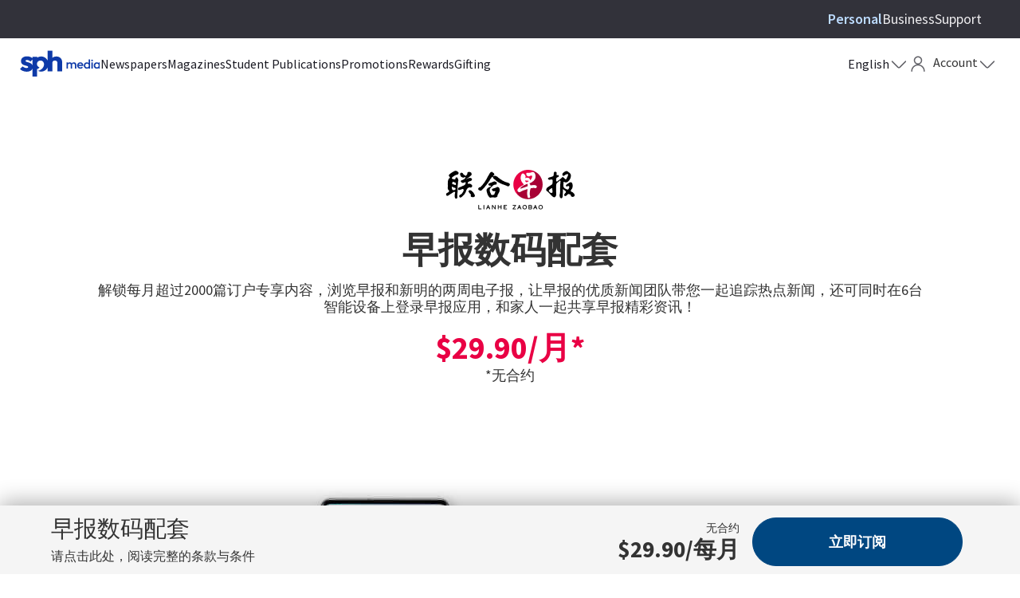

--- FILE ---
content_type: text/html; charset=UTF-8
request_url: https://subscribe.sph.com.sg/promotions/zaobao-digital-package/
body_size: 156393
content:
<!DOCTYPE html>
<html lang="en-US" class="no-js" itemscope itemtype="https://schema.org/WebPage">

<head>

<meta charset="UTF-8" /><script type="text/javascript">(window.NREUM||(NREUM={})).init={privacy:{cookies_enabled:true},ajax:{deny_list:["bam.nr-data.net"]},feature_flags:["soft_nav"],distributed_tracing:{enabled:true}};(window.NREUM||(NREUM={})).loader_config={agentID:"1103174508",accountID:"225023",trustKey:"225023",xpid:"VgQCUVRQGwoCXFhaBAQEUg==",licenseKey:"NRBR-70564e4017ab43d3811",applicationID:"928983534",browserID:"1103174508"};;/*! For license information please see nr-loader-spa-1.308.0.min.js.LICENSE.txt */
(()=>{var e,t,r={384:(e,t,r)=>{"use strict";r.d(t,{NT:()=>a,US:()=>u,Zm:()=>o,bQ:()=>d,dV:()=>c,pV:()=>l});var n=r(6154),i=r(1863),s=r(1910);const a={beacon:"bam.nr-data.net",errorBeacon:"bam.nr-data.net"};function o(){return n.gm.NREUM||(n.gm.NREUM={}),void 0===n.gm.newrelic&&(n.gm.newrelic=n.gm.NREUM),n.gm.NREUM}function c(){let e=o();return e.o||(e.o={ST:n.gm.setTimeout,SI:n.gm.setImmediate||n.gm.setInterval,CT:n.gm.clearTimeout,XHR:n.gm.XMLHttpRequest,REQ:n.gm.Request,EV:n.gm.Event,PR:n.gm.Promise,MO:n.gm.MutationObserver,FETCH:n.gm.fetch,WS:n.gm.WebSocket},(0,s.i)(...Object.values(e.o))),e}function d(e,t){let r=o();r.initializedAgents??={},t.initializedAt={ms:(0,i.t)(),date:new Date},r.initializedAgents[e]=t}function u(e,t){o()[e]=t}function l(){return function(){let e=o();const t=e.info||{};e.info={beacon:a.beacon,errorBeacon:a.errorBeacon,...t}}(),function(){let e=o();const t=e.init||{};e.init={...t}}(),c(),function(){let e=o();const t=e.loader_config||{};e.loader_config={...t}}(),o()}},782:(e,t,r)=>{"use strict";r.d(t,{T:()=>n});const n=r(860).K7.pageViewTiming},860:(e,t,r)=>{"use strict";r.d(t,{$J:()=>u,K7:()=>c,P3:()=>d,XX:()=>i,Yy:()=>o,df:()=>s,qY:()=>n,v4:()=>a});const n="events",i="jserrors",s="browser/blobs",a="rum",o="browser/logs",c={ajax:"ajax",genericEvents:"generic_events",jserrors:i,logging:"logging",metrics:"metrics",pageAction:"page_action",pageViewEvent:"page_view_event",pageViewTiming:"page_view_timing",sessionReplay:"session_replay",sessionTrace:"session_trace",softNav:"soft_navigations",spa:"spa"},d={[c.pageViewEvent]:1,[c.pageViewTiming]:2,[c.metrics]:3,[c.jserrors]:4,[c.spa]:5,[c.ajax]:6,[c.sessionTrace]:7,[c.softNav]:8,[c.sessionReplay]:9,[c.logging]:10,[c.genericEvents]:11},u={[c.pageViewEvent]:a,[c.pageViewTiming]:n,[c.ajax]:n,[c.spa]:n,[c.softNav]:n,[c.metrics]:i,[c.jserrors]:i,[c.sessionTrace]:s,[c.sessionReplay]:s,[c.logging]:o,[c.genericEvents]:"ins"}},944:(e,t,r)=>{"use strict";r.d(t,{R:()=>i});var n=r(3241);function i(e,t){"function"==typeof console.debug&&(console.debug("New Relic Warning: https://github.com/newrelic/newrelic-browser-agent/blob/main/docs/warning-codes.md#".concat(e),t),(0,n.W)({agentIdentifier:null,drained:null,type:"data",name:"warn",feature:"warn",data:{code:e,secondary:t}}))}},993:(e,t,r)=>{"use strict";r.d(t,{A$:()=>s,ET:()=>a,TZ:()=>o,p_:()=>i});var n=r(860);const i={ERROR:"ERROR",WARN:"WARN",INFO:"INFO",DEBUG:"DEBUG",TRACE:"TRACE"},s={OFF:0,ERROR:1,WARN:2,INFO:3,DEBUG:4,TRACE:5},a="log",o=n.K7.logging},1541:(e,t,r)=>{"use strict";r.d(t,{U:()=>i,f:()=>n});const n={MFE:"MFE",BA:"BA"};function i(e,t){if(2!==t?.harvestEndpointVersion)return{};const r=t.agentRef.runtime.appMetadata.agents[0].entityGuid;return e?{"source.id":e.id,"source.name":e.name,"source.type":e.type,"parent.id":e.parent?.id||r,"parent.type":e.parent?.type||n.BA}:{"entity.guid":r,appId:t.agentRef.info.applicationID}}},1687:(e,t,r)=>{"use strict";r.d(t,{Ak:()=>d,Ze:()=>h,x3:()=>u});var n=r(3241),i=r(7836),s=r(3606),a=r(860),o=r(2646);const c={};function d(e,t){const r={staged:!1,priority:a.P3[t]||0};l(e),c[e].get(t)||c[e].set(t,r)}function u(e,t){e&&c[e]&&(c[e].get(t)&&c[e].delete(t),p(e,t,!1),c[e].size&&f(e))}function l(e){if(!e)throw new Error("agentIdentifier required");c[e]||(c[e]=new Map)}function h(e="",t="feature",r=!1){if(l(e),!e||!c[e].get(t)||r)return p(e,t);c[e].get(t).staged=!0,f(e)}function f(e){const t=Array.from(c[e]);t.every(([e,t])=>t.staged)&&(t.sort((e,t)=>e[1].priority-t[1].priority),t.forEach(([t])=>{c[e].delete(t),p(e,t)}))}function p(e,t,r=!0){const a=e?i.ee.get(e):i.ee,c=s.i.handlers;if(!a.aborted&&a.backlog&&c){if((0,n.W)({agentIdentifier:e,type:"lifecycle",name:"drain",feature:t}),r){const e=a.backlog[t],r=c[t];if(r){for(let t=0;e&&t<e.length;++t)g(e[t],r);Object.entries(r).forEach(([e,t])=>{Object.values(t||{}).forEach(t=>{t[0]?.on&&t[0]?.context()instanceof o.y&&t[0].on(e,t[1])})})}}a.isolatedBacklog||delete c[t],a.backlog[t]=null,a.emit("drain-"+t,[])}}function g(e,t){var r=e[1];Object.values(t[r]||{}).forEach(t=>{var r=e[0];if(t[0]===r){var n=t[1],i=e[3],s=e[2];n.apply(i,s)}})}},1738:(e,t,r)=>{"use strict";r.d(t,{U:()=>f,Y:()=>h});var n=r(3241),i=r(9908),s=r(1863),a=r(944),o=r(5701),c=r(3969),d=r(8362),u=r(860),l=r(4261);function h(e,t,r,s){const h=s||r;!h||h[e]&&h[e]!==d.d.prototype[e]||(h[e]=function(){(0,i.p)(c.xV,["API/"+e+"/called"],void 0,u.K7.metrics,r.ee),(0,n.W)({agentIdentifier:r.agentIdentifier,drained:!!o.B?.[r.agentIdentifier],type:"data",name:"api",feature:l.Pl+e,data:{}});try{return t.apply(this,arguments)}catch(e){(0,a.R)(23,e)}})}function f(e,t,r,n,a){const o=e.info;null===r?delete o.jsAttributes[t]:o.jsAttributes[t]=r,(a||null===r)&&(0,i.p)(l.Pl+n,[(0,s.t)(),t,r],void 0,"session",e.ee)}},1741:(e,t,r)=>{"use strict";r.d(t,{W:()=>s});var n=r(944),i=r(4261);class s{#e(e,...t){if(this[e]!==s.prototype[e])return this[e](...t);(0,n.R)(35,e)}addPageAction(e,t){return this.#e(i.hG,e,t)}register(e){return this.#e(i.eY,e)}recordCustomEvent(e,t){return this.#e(i.fF,e,t)}setPageViewName(e,t){return this.#e(i.Fw,e,t)}setCustomAttribute(e,t,r){return this.#e(i.cD,e,t,r)}noticeError(e,t){return this.#e(i.o5,e,t)}setUserId(e,t=!1){return this.#e(i.Dl,e,t)}setApplicationVersion(e){return this.#e(i.nb,e)}setErrorHandler(e){return this.#e(i.bt,e)}addRelease(e,t){return this.#e(i.k6,e,t)}log(e,t){return this.#e(i.$9,e,t)}start(){return this.#e(i.d3)}finished(e){return this.#e(i.BL,e)}recordReplay(){return this.#e(i.CH)}pauseReplay(){return this.#e(i.Tb)}addToTrace(e){return this.#e(i.U2,e)}setCurrentRouteName(e){return this.#e(i.PA,e)}interaction(e){return this.#e(i.dT,e)}wrapLogger(e,t,r){return this.#e(i.Wb,e,t,r)}measure(e,t){return this.#e(i.V1,e,t)}consent(e){return this.#e(i.Pv,e)}}},1863:(e,t,r)=>{"use strict";function n(){return Math.floor(performance.now())}r.d(t,{t:()=>n})},1910:(e,t,r)=>{"use strict";r.d(t,{i:()=>s});var n=r(944);const i=new Map;function s(...e){return e.every(e=>{if(i.has(e))return i.get(e);const t="function"==typeof e?e.toString():"",r=t.includes("[native code]"),s=t.includes("nrWrapper");return r||s||(0,n.R)(64,e?.name||t),i.set(e,r),r})}},2555:(e,t,r)=>{"use strict";r.d(t,{D:()=>o,f:()=>a});var n=r(384),i=r(8122);const s={beacon:n.NT.beacon,errorBeacon:n.NT.errorBeacon,licenseKey:void 0,applicationID:void 0,sa:void 0,queueTime:void 0,applicationTime:void 0,ttGuid:void 0,user:void 0,account:void 0,product:void 0,extra:void 0,jsAttributes:{},userAttributes:void 0,atts:void 0,transactionName:void 0,tNamePlain:void 0};function a(e){try{return!!e.licenseKey&&!!e.errorBeacon&&!!e.applicationID}catch(e){return!1}}const o=e=>(0,i.a)(e,s)},2614:(e,t,r)=>{"use strict";r.d(t,{BB:()=>a,H3:()=>n,g:()=>d,iL:()=>c,tS:()=>o,uh:()=>i,wk:()=>s});const n="NRBA",i="SESSION",s=144e5,a=18e5,o={STARTED:"session-started",PAUSE:"session-pause",RESET:"session-reset",RESUME:"session-resume",UPDATE:"session-update"},c={SAME_TAB:"same-tab",CROSS_TAB:"cross-tab"},d={OFF:0,FULL:1,ERROR:2}},2646:(e,t,r)=>{"use strict";r.d(t,{y:()=>n});class n{constructor(e){this.contextId=e}}},2843:(e,t,r)=>{"use strict";r.d(t,{G:()=>s,u:()=>i});var n=r(3878);function i(e,t=!1,r,i){(0,n.DD)("visibilitychange",function(){if(t)return void("hidden"===document.visibilityState&&e());e(document.visibilityState)},r,i)}function s(e,t,r){(0,n.sp)("pagehide",e,t,r)}},3241:(e,t,r)=>{"use strict";r.d(t,{W:()=>s});var n=r(6154);const i="newrelic";function s(e={}){try{n.gm.dispatchEvent(new CustomEvent(i,{detail:e}))}catch(e){}}},3304:(e,t,r)=>{"use strict";r.d(t,{A:()=>s});var n=r(7836);const i=()=>{const e=new WeakSet;return(t,r)=>{if("object"==typeof r&&null!==r){if(e.has(r))return;e.add(r)}return r}};function s(e){try{return JSON.stringify(e,i())??""}catch(e){try{n.ee.emit("internal-error",[e])}catch(e){}return""}}},3333:(e,t,r)=>{"use strict";r.d(t,{$v:()=>u,TZ:()=>n,Xh:()=>c,Zp:()=>i,kd:()=>d,mq:()=>o,nf:()=>a,qN:()=>s});const n=r(860).K7.genericEvents,i=["auxclick","click","copy","keydown","paste","scrollend"],s=["focus","blur"],a=4,o=1e3,c=2e3,d=["PageAction","UserAction","BrowserPerformance"],u={RESOURCES:"experimental.resources",REGISTER:"register"}},3434:(e,t,r)=>{"use strict";r.d(t,{Jt:()=>s,YM:()=>d});var n=r(7836),i=r(5607);const s="nr@original:".concat(i.W),a=50;var o=Object.prototype.hasOwnProperty,c=!1;function d(e,t){return e||(e=n.ee),r.inPlace=function(e,t,n,i,s){n||(n="");const a="-"===n.charAt(0);for(let o=0;o<t.length;o++){const c=t[o],d=e[c];l(d)||(e[c]=r(d,a?c+n:n,i,c,s))}},r.flag=s,r;function r(t,r,n,c,d){return l(t)?t:(r||(r=""),nrWrapper[s]=t,function(e,t,r){if(Object.defineProperty&&Object.keys)try{return Object.keys(e).forEach(function(r){Object.defineProperty(t,r,{get:function(){return e[r]},set:function(t){return e[r]=t,t}})}),t}catch(e){u([e],r)}for(var n in e)o.call(e,n)&&(t[n]=e[n])}(t,nrWrapper,e),nrWrapper);function nrWrapper(){var s,o,l,h;let f;try{o=this,s=[...arguments],l="function"==typeof n?n(s,o):n||{}}catch(t){u([t,"",[s,o,c],l],e)}i(r+"start",[s,o,c],l,d);const p=performance.now();let g;try{return h=t.apply(o,s),g=performance.now(),h}catch(e){throw g=performance.now(),i(r+"err",[s,o,e],l,d),f=e,f}finally{const e=g-p,t={start:p,end:g,duration:e,isLongTask:e>=a,methodName:c,thrownError:f};t.isLongTask&&i("long-task",[t,o],l,d),i(r+"end",[s,o,h],l,d)}}}function i(r,n,i,s){if(!c||t){var a=c;c=!0;try{e.emit(r,n,i,t,s)}catch(t){u([t,r,n,i],e)}c=a}}}function u(e,t){t||(t=n.ee);try{t.emit("internal-error",e)}catch(e){}}function l(e){return!(e&&"function"==typeof e&&e.apply&&!e[s])}},3606:(e,t,r)=>{"use strict";r.d(t,{i:()=>s});var n=r(9908);s.on=a;var i=s.handlers={};function s(e,t,r,s){a(s||n.d,i,e,t,r)}function a(e,t,r,i,s){s||(s="feature"),e||(e=n.d);var a=t[s]=t[s]||{};(a[r]=a[r]||[]).push([e,i])}},3738:(e,t,r)=>{"use strict";r.d(t,{He:()=>i,Kp:()=>o,Lc:()=>d,Rz:()=>u,TZ:()=>n,bD:()=>s,d3:()=>a,jx:()=>l,sl:()=>h,uP:()=>c});const n=r(860).K7.sessionTrace,i="bstResource",s="resource",a="-start",o="-end",c="fn"+a,d="fn"+o,u="pushState",l=1e3,h=3e4},3785:(e,t,r)=>{"use strict";r.d(t,{R:()=>c,b:()=>d});var n=r(9908),i=r(1863),s=r(860),a=r(3969),o=r(993);function c(e,t,r={},c=o.p_.INFO,d=!0,u,l=(0,i.t)()){(0,n.p)(a.xV,["API/logging/".concat(c.toLowerCase(),"/called")],void 0,s.K7.metrics,e),(0,n.p)(o.ET,[l,t,r,c,d,u],void 0,s.K7.logging,e)}function d(e){return"string"==typeof e&&Object.values(o.p_).some(t=>t===e.toUpperCase().trim())}},3878:(e,t,r)=>{"use strict";function n(e,t){return{capture:e,passive:!1,signal:t}}function i(e,t,r=!1,i){window.addEventListener(e,t,n(r,i))}function s(e,t,r=!1,i){document.addEventListener(e,t,n(r,i))}r.d(t,{DD:()=>s,jT:()=>n,sp:()=>i})},3962:(e,t,r)=>{"use strict";r.d(t,{AM:()=>a,O2:()=>l,OV:()=>s,Qu:()=>h,TZ:()=>c,ih:()=>f,pP:()=>o,t1:()=>u,tC:()=>i,wD:()=>d});var n=r(860);const i=["click","keydown","submit"],s="popstate",a="api",o="initialPageLoad",c=n.K7.softNav,d=5e3,u=500,l={INITIAL_PAGE_LOAD:"",ROUTE_CHANGE:1,UNSPECIFIED:2},h={INTERACTION:1,AJAX:2,CUSTOM_END:3,CUSTOM_TRACER:4},f={IP:"in progress",PF:"pending finish",FIN:"finished",CAN:"cancelled"}},3969:(e,t,r)=>{"use strict";r.d(t,{TZ:()=>n,XG:()=>o,rs:()=>i,xV:()=>a,z_:()=>s});const n=r(860).K7.metrics,i="sm",s="cm",a="storeSupportabilityMetrics",o="storeEventMetrics"},4234:(e,t,r)=>{"use strict";r.d(t,{W:()=>s});var n=r(7836),i=r(1687);class s{constructor(e,t){this.agentIdentifier=e,this.ee=n.ee.get(e),this.featureName=t,this.blocked=!1}deregisterDrain(){(0,i.x3)(this.agentIdentifier,this.featureName)}}},4261:(e,t,r)=>{"use strict";r.d(t,{$9:()=>u,BL:()=>c,CH:()=>p,Dl:()=>R,Fw:()=>w,PA:()=>v,Pl:()=>n,Pv:()=>A,Tb:()=>h,U2:()=>a,V1:()=>E,Wb:()=>T,bt:()=>y,cD:()=>b,d3:()=>x,dT:()=>d,eY:()=>g,fF:()=>f,hG:()=>s,hw:()=>i,k6:()=>o,nb:()=>m,o5:()=>l});const n="api-",i=n+"ixn-",s="addPageAction",a="addToTrace",o="addRelease",c="finished",d="interaction",u="log",l="noticeError",h="pauseReplay",f="recordCustomEvent",p="recordReplay",g="register",m="setApplicationVersion",v="setCurrentRouteName",b="setCustomAttribute",y="setErrorHandler",w="setPageViewName",R="setUserId",x="start",T="wrapLogger",E="measure",A="consent"},5205:(e,t,r)=>{"use strict";r.d(t,{j:()=>S});var n=r(384),i=r(1741);var s=r(2555),a=r(3333);const o=e=>{if(!e||"string"!=typeof e)return!1;try{document.createDocumentFragment().querySelector(e)}catch{return!1}return!0};var c=r(2614),d=r(944),u=r(8122);const l="[data-nr-mask]",h=e=>(0,u.a)(e,(()=>{const e={feature_flags:[],experimental:{allow_registered_children:!1,resources:!1},mask_selector:"*",block_selector:"[data-nr-block]",mask_input_options:{color:!1,date:!1,"datetime-local":!1,email:!1,month:!1,number:!1,range:!1,search:!1,tel:!1,text:!1,time:!1,url:!1,week:!1,textarea:!1,select:!1,password:!0}};return{ajax:{deny_list:void 0,block_internal:!0,enabled:!0,autoStart:!0},api:{get allow_registered_children(){return e.feature_flags.includes(a.$v.REGISTER)||e.experimental.allow_registered_children},set allow_registered_children(t){e.experimental.allow_registered_children=t},duplicate_registered_data:!1},browser_consent_mode:{enabled:!1},distributed_tracing:{enabled:void 0,exclude_newrelic_header:void 0,cors_use_newrelic_header:void 0,cors_use_tracecontext_headers:void 0,allowed_origins:void 0},get feature_flags(){return e.feature_flags},set feature_flags(t){e.feature_flags=t},generic_events:{enabled:!0,autoStart:!0},harvest:{interval:30},jserrors:{enabled:!0,autoStart:!0},logging:{enabled:!0,autoStart:!0},metrics:{enabled:!0,autoStart:!0},obfuscate:void 0,page_action:{enabled:!0},page_view_event:{enabled:!0,autoStart:!0},page_view_timing:{enabled:!0,autoStart:!0},performance:{capture_marks:!1,capture_measures:!1,capture_detail:!0,resources:{get enabled(){return e.feature_flags.includes(a.$v.RESOURCES)||e.experimental.resources},set enabled(t){e.experimental.resources=t},asset_types:[],first_party_domains:[],ignore_newrelic:!0}},privacy:{cookies_enabled:!0},proxy:{assets:void 0,beacon:void 0},session:{expiresMs:c.wk,inactiveMs:c.BB},session_replay:{autoStart:!0,enabled:!1,preload:!1,sampling_rate:10,error_sampling_rate:100,collect_fonts:!1,inline_images:!1,fix_stylesheets:!0,mask_all_inputs:!0,get mask_text_selector(){return e.mask_selector},set mask_text_selector(t){o(t)?e.mask_selector="".concat(t,",").concat(l):""===t||null===t?e.mask_selector=l:(0,d.R)(5,t)},get block_class(){return"nr-block"},get ignore_class(){return"nr-ignore"},get mask_text_class(){return"nr-mask"},get block_selector(){return e.block_selector},set block_selector(t){o(t)?e.block_selector+=",".concat(t):""!==t&&(0,d.R)(6,t)},get mask_input_options(){return e.mask_input_options},set mask_input_options(t){t&&"object"==typeof t?e.mask_input_options={...t,password:!0}:(0,d.R)(7,t)}},session_trace:{enabled:!0,autoStart:!0},soft_navigations:{enabled:!0,autoStart:!0},spa:{enabled:!0,autoStart:!0},ssl:void 0,user_actions:{enabled:!0,elementAttributes:["id","className","tagName","type"]}}})());var f=r(6154),p=r(9324);let g=0;const m={buildEnv:p.F3,distMethod:p.Xs,version:p.xv,originTime:f.WN},v={consented:!1},b={appMetadata:{},get consented(){return this.session?.state?.consent||v.consented},set consented(e){v.consented=e},customTransaction:void 0,denyList:void 0,disabled:!1,harvester:void 0,isolatedBacklog:!1,isRecording:!1,loaderType:void 0,maxBytes:3e4,obfuscator:void 0,onerror:void 0,ptid:void 0,releaseIds:{},session:void 0,timeKeeper:void 0,registeredEntities:[],jsAttributesMetadata:{bytes:0},get harvestCount(){return++g}},y=e=>{const t=(0,u.a)(e,b),r=Object.keys(m).reduce((e,t)=>(e[t]={value:m[t],writable:!1,configurable:!0,enumerable:!0},e),{});return Object.defineProperties(t,r)};var w=r(5701);const R=e=>{const t=e.startsWith("http");e+="/",r.p=t?e:"https://"+e};var x=r(7836),T=r(3241);const E={accountID:void 0,trustKey:void 0,agentID:void 0,licenseKey:void 0,applicationID:void 0,xpid:void 0},A=e=>(0,u.a)(e,E),_=new Set;function S(e,t={},r,a){let{init:o,info:c,loader_config:d,runtime:u={},exposed:l=!0}=t;if(!c){const e=(0,n.pV)();o=e.init,c=e.info,d=e.loader_config}e.init=h(o||{}),e.loader_config=A(d||{}),c.jsAttributes??={},f.bv&&(c.jsAttributes.isWorker=!0),e.info=(0,s.D)(c);const p=e.init,g=[c.beacon,c.errorBeacon];_.has(e.agentIdentifier)||(p.proxy.assets&&(R(p.proxy.assets),g.push(p.proxy.assets)),p.proxy.beacon&&g.push(p.proxy.beacon),e.beacons=[...g],function(e){const t=(0,n.pV)();Object.getOwnPropertyNames(i.W.prototype).forEach(r=>{const n=i.W.prototype[r];if("function"!=typeof n||"constructor"===n)return;let s=t[r];e[r]&&!1!==e.exposed&&"micro-agent"!==e.runtime?.loaderType&&(t[r]=(...t)=>{const n=e[r](...t);return s?s(...t):n})})}(e),(0,n.US)("activatedFeatures",w.B)),u.denyList=[...p.ajax.deny_list||[],...p.ajax.block_internal?g:[]],u.ptid=e.agentIdentifier,u.loaderType=r,e.runtime=y(u),_.has(e.agentIdentifier)||(e.ee=x.ee.get(e.agentIdentifier),e.exposed=l,(0,T.W)({agentIdentifier:e.agentIdentifier,drained:!!w.B?.[e.agentIdentifier],type:"lifecycle",name:"initialize",feature:void 0,data:e.config})),_.add(e.agentIdentifier)}},5270:(e,t,r)=>{"use strict";r.d(t,{Aw:()=>a,SR:()=>s,rF:()=>o});var n=r(384),i=r(7767);function s(e){return!!(0,n.dV)().o.MO&&(0,i.V)(e)&&!0===e?.session_trace.enabled}function a(e){return!0===e?.session_replay.preload&&s(e)}function o(e,t){try{if("string"==typeof t?.type){if("password"===t.type.toLowerCase())return"*".repeat(e?.length||0);if(void 0!==t?.dataset?.nrUnmask||t?.classList?.contains("nr-unmask"))return e}}catch(e){}return"string"==typeof e?e.replace(/[\S]/g,"*"):"*".repeat(e?.length||0)}},5289:(e,t,r)=>{"use strict";r.d(t,{GG:()=>a,Qr:()=>c,sB:()=>o});var n=r(3878),i=r(6389);function s(){return"undefined"==typeof document||"complete"===document.readyState}function a(e,t){if(s())return e();const r=(0,i.J)(e),a=setInterval(()=>{s()&&(clearInterval(a),r())},500);(0,n.sp)("load",r,t)}function o(e){if(s())return e();(0,n.DD)("DOMContentLoaded",e)}function c(e){if(s())return e();(0,n.sp)("popstate",e)}},5607:(e,t,r)=>{"use strict";r.d(t,{W:()=>n});const n=(0,r(9566).bz)()},5701:(e,t,r)=>{"use strict";r.d(t,{B:()=>s,t:()=>a});var n=r(3241);const i=new Set,s={};function a(e,t){const r=t.agentIdentifier;s[r]??={},e&&"object"==typeof e&&(i.has(r)||(t.ee.emit("rumresp",[e]),s[r]=e,i.add(r),(0,n.W)({agentIdentifier:r,loaded:!0,drained:!0,type:"lifecycle",name:"load",feature:void 0,data:e})))}},6154:(e,t,r)=>{"use strict";r.d(t,{OF:()=>d,RI:()=>i,WN:()=>h,bv:()=>s,eN:()=>f,gm:()=>a,lR:()=>l,m:()=>c,mw:()=>o,sb:()=>u});var n=r(1863);const i="undefined"!=typeof window&&!!window.document,s="undefined"!=typeof WorkerGlobalScope&&("undefined"!=typeof self&&self instanceof WorkerGlobalScope&&self.navigator instanceof WorkerNavigator||"undefined"!=typeof globalThis&&globalThis instanceof WorkerGlobalScope&&globalThis.navigator instanceof WorkerNavigator),a=i?window:"undefined"!=typeof WorkerGlobalScope&&("undefined"!=typeof self&&self instanceof WorkerGlobalScope&&self||"undefined"!=typeof globalThis&&globalThis instanceof WorkerGlobalScope&&globalThis),o=Boolean("hidden"===a?.document?.visibilityState),c=""+a?.location,d=/iPad|iPhone|iPod/.test(a.navigator?.userAgent),u=d&&"undefined"==typeof SharedWorker,l=(()=>{const e=a.navigator?.userAgent?.match(/Firefox[/\s](\d+\.\d+)/);return Array.isArray(e)&&e.length>=2?+e[1]:0})(),h=Date.now()-(0,n.t)(),f=()=>"undefined"!=typeof PerformanceNavigationTiming&&a?.performance?.getEntriesByType("navigation")?.[0]?.responseStart},6344:(e,t,r)=>{"use strict";r.d(t,{BB:()=>u,Qb:()=>l,TZ:()=>i,Ug:()=>a,Vh:()=>s,_s:()=>o,bc:()=>d,yP:()=>c});var n=r(2614);const i=r(860).K7.sessionReplay,s="errorDuringReplay",a=.12,o={DomContentLoaded:0,Load:1,FullSnapshot:2,IncrementalSnapshot:3,Meta:4,Custom:5},c={[n.g.ERROR]:15e3,[n.g.FULL]:3e5,[n.g.OFF]:0},d={RESET:{message:"Session was reset",sm:"Reset"},IMPORT:{message:"Recorder failed to import",sm:"Import"},TOO_MANY:{message:"429: Too Many Requests",sm:"Too-Many"},TOO_BIG:{message:"Payload was too large",sm:"Too-Big"},CROSS_TAB:{message:"Session Entity was set to OFF on another tab",sm:"Cross-Tab"},ENTITLEMENTS:{message:"Session Replay is not allowed and will not be started",sm:"Entitlement"}},u=5e3,l={API:"api",RESUME:"resume",SWITCH_TO_FULL:"switchToFull",INITIALIZE:"initialize",PRELOAD:"preload"}},6389:(e,t,r)=>{"use strict";function n(e,t=500,r={}){const n=r?.leading||!1;let i;return(...r)=>{n&&void 0===i&&(e.apply(this,r),i=setTimeout(()=>{i=clearTimeout(i)},t)),n||(clearTimeout(i),i=setTimeout(()=>{e.apply(this,r)},t))}}function i(e){let t=!1;return(...r)=>{t||(t=!0,e.apply(this,r))}}r.d(t,{J:()=>i,s:()=>n})},6630:(e,t,r)=>{"use strict";r.d(t,{T:()=>n});const n=r(860).K7.pageViewEvent},6774:(e,t,r)=>{"use strict";r.d(t,{T:()=>n});const n=r(860).K7.jserrors},7295:(e,t,r)=>{"use strict";r.d(t,{Xv:()=>a,gX:()=>i,iW:()=>s});var n=[];function i(e){if(!e||s(e))return!1;if(0===n.length)return!0;if("*"===n[0].hostname)return!1;for(var t=0;t<n.length;t++){var r=n[t];if(r.hostname.test(e.hostname)&&r.pathname.test(e.pathname))return!1}return!0}function s(e){return void 0===e.hostname}function a(e){if(n=[],e&&e.length)for(var t=0;t<e.length;t++){let r=e[t];if(!r)continue;if("*"===r)return void(n=[{hostname:"*"}]);0===r.indexOf("http://")?r=r.substring(7):0===r.indexOf("https://")&&(r=r.substring(8));const i=r.indexOf("/");let s,a;i>0?(s=r.substring(0,i),a=r.substring(i)):(s=r,a="*");let[c]=s.split(":");n.push({hostname:o(c),pathname:o(a,!0)})}}function o(e,t=!1){const r=e.replace(/[.+?^${}()|[\]\\]/g,e=>"\\"+e).replace(/\*/g,".*?");return new RegExp((t?"^":"")+r+"$")}},7485:(e,t,r)=>{"use strict";r.d(t,{D:()=>i});var n=r(6154);function i(e){if(0===(e||"").indexOf("data:"))return{protocol:"data"};try{const t=new URL(e,location.href),r={port:t.port,hostname:t.hostname,pathname:t.pathname,search:t.search,protocol:t.protocol.slice(0,t.protocol.indexOf(":")),sameOrigin:t.protocol===n.gm?.location?.protocol&&t.host===n.gm?.location?.host};return r.port&&""!==r.port||("http:"===t.protocol&&(r.port="80"),"https:"===t.protocol&&(r.port="443")),r.pathname&&""!==r.pathname?r.pathname.startsWith("/")||(r.pathname="/".concat(r.pathname)):r.pathname="/",r}catch(e){return{}}}},7699:(e,t,r)=>{"use strict";r.d(t,{It:()=>s,KC:()=>o,No:()=>i,qh:()=>a});var n=r(860);const i=16e3,s=1e6,a="SESSION_ERROR",o={[n.K7.logging]:!0,[n.K7.genericEvents]:!1,[n.K7.jserrors]:!1,[n.K7.ajax]:!1}},7767:(e,t,r)=>{"use strict";r.d(t,{V:()=>i});var n=r(6154);const i=e=>n.RI&&!0===e?.privacy.cookies_enabled},7836:(e,t,r)=>{"use strict";r.d(t,{P:()=>o,ee:()=>c});var n=r(384),i=r(8990),s=r(2646),a=r(5607);const o="nr@context:".concat(a.W),c=function e(t,r){var n={},a={},u={},l=!1;try{l=16===r.length&&d.initializedAgents?.[r]?.runtime.isolatedBacklog}catch(e){}var h={on:p,addEventListener:p,removeEventListener:function(e,t){var r=n[e];if(!r)return;for(var i=0;i<r.length;i++)r[i]===t&&r.splice(i,1)},emit:function(e,r,n,i,s){!1!==s&&(s=!0);if(c.aborted&&!i)return;t&&s&&t.emit(e,r,n);var o=f(n);g(e).forEach(e=>{e.apply(o,r)});var d=v()[a[e]];d&&d.push([h,e,r,o]);return o},get:m,listeners:g,context:f,buffer:function(e,t){const r=v();if(t=t||"feature",h.aborted)return;Object.entries(e||{}).forEach(([e,n])=>{a[n]=t,t in r||(r[t]=[])})},abort:function(){h._aborted=!0,Object.keys(h.backlog).forEach(e=>{delete h.backlog[e]})},isBuffering:function(e){return!!v()[a[e]]},debugId:r,backlog:l?{}:t&&"object"==typeof t.backlog?t.backlog:{},isolatedBacklog:l};return Object.defineProperty(h,"aborted",{get:()=>{let e=h._aborted||!1;return e||(t&&(e=t.aborted),e)}}),h;function f(e){return e&&e instanceof s.y?e:e?(0,i.I)(e,o,()=>new s.y(o)):new s.y(o)}function p(e,t){n[e]=g(e).concat(t)}function g(e){return n[e]||[]}function m(t){return u[t]=u[t]||e(h,t)}function v(){return h.backlog}}(void 0,"globalEE"),d=(0,n.Zm)();d.ee||(d.ee=c)},8122:(e,t,r)=>{"use strict";r.d(t,{a:()=>i});var n=r(944);function i(e,t){try{if(!e||"object"!=typeof e)return(0,n.R)(3);if(!t||"object"!=typeof t)return(0,n.R)(4);const r=Object.create(Object.getPrototypeOf(t),Object.getOwnPropertyDescriptors(t)),s=0===Object.keys(r).length?e:r;for(let a in s)if(void 0!==e[a])try{if(null===e[a]){r[a]=null;continue}Array.isArray(e[a])&&Array.isArray(t[a])?r[a]=Array.from(new Set([...e[a],...t[a]])):"object"==typeof e[a]&&"object"==typeof t[a]?r[a]=i(e[a],t[a]):r[a]=e[a]}catch(e){r[a]||(0,n.R)(1,e)}return r}catch(e){(0,n.R)(2,e)}}},8139:(e,t,r)=>{"use strict";r.d(t,{u:()=>h});var n=r(7836),i=r(3434),s=r(8990),a=r(6154);const o={},c=a.gm.XMLHttpRequest,d="addEventListener",u="removeEventListener",l="nr@wrapped:".concat(n.P);function h(e){var t=function(e){return(e||n.ee).get("events")}(e);if(o[t.debugId]++)return t;o[t.debugId]=1;var r=(0,i.YM)(t,!0);function h(e){r.inPlace(e,[d,u],"-",p)}function p(e,t){return e[1]}return"getPrototypeOf"in Object&&(a.RI&&f(document,h),c&&f(c.prototype,h),f(a.gm,h)),t.on(d+"-start",function(e,t){var n=e[1];if(null!==n&&("function"==typeof n||"object"==typeof n)&&"newrelic"!==e[0]){var i=(0,s.I)(n,l,function(){var e={object:function(){if("function"!=typeof n.handleEvent)return;return n.handleEvent.apply(n,arguments)},function:n}[typeof n];return e?r(e,"fn-",null,e.name||"anonymous"):n});this.wrapped=e[1]=i}}),t.on(u+"-start",function(e){e[1]=this.wrapped||e[1]}),t}function f(e,t,...r){let n=e;for(;"object"==typeof n&&!Object.prototype.hasOwnProperty.call(n,d);)n=Object.getPrototypeOf(n);n&&t(n,...r)}},8362:(e,t,r)=>{"use strict";r.d(t,{d:()=>s});var n=r(9566),i=r(1741);class s extends i.W{agentIdentifier=(0,n.LA)(16)}},8374:(e,t,r)=>{r.nc=(()=>{try{return document?.currentScript?.nonce}catch(e){}return""})()},8990:(e,t,r)=>{"use strict";r.d(t,{I:()=>i});var n=Object.prototype.hasOwnProperty;function i(e,t,r){if(n.call(e,t))return e[t];var i=r();if(Object.defineProperty&&Object.keys)try{return Object.defineProperty(e,t,{value:i,writable:!0,enumerable:!1}),i}catch(e){}return e[t]=i,i}},9119:(e,t,r)=>{"use strict";r.d(t,{L:()=>s});var n=/([^?#]*)[^#]*(#[^?]*|$).*/,i=/([^?#]*)().*/;function s(e,t){return e?e.replace(t?n:i,"$1$2"):e}},9300:(e,t,r)=>{"use strict";r.d(t,{T:()=>n});const n=r(860).K7.ajax},9324:(e,t,r)=>{"use strict";r.d(t,{AJ:()=>a,F3:()=>i,Xs:()=>s,Yq:()=>o,xv:()=>n});const n="1.308.0",i="PROD",s="CDN",a="@newrelic/rrweb",o="1.0.1"},9566:(e,t,r)=>{"use strict";r.d(t,{LA:()=>o,ZF:()=>c,bz:()=>a,el:()=>d});var n=r(6154);const i="xxxxxxxx-xxxx-4xxx-yxxx-xxxxxxxxxxxx";function s(e,t){return e?15&e[t]:16*Math.random()|0}function a(){const e=n.gm?.crypto||n.gm?.msCrypto;let t,r=0;return e&&e.getRandomValues&&(t=e.getRandomValues(new Uint8Array(30))),i.split("").map(e=>"x"===e?s(t,r++).toString(16):"y"===e?(3&s()|8).toString(16):e).join("")}function o(e){const t=n.gm?.crypto||n.gm?.msCrypto;let r,i=0;t&&t.getRandomValues&&(r=t.getRandomValues(new Uint8Array(e)));const a=[];for(var o=0;o<e;o++)a.push(s(r,i++).toString(16));return a.join("")}function c(){return o(16)}function d(){return o(32)}},9908:(e,t,r)=>{"use strict";r.d(t,{d:()=>n,p:()=>i});var n=r(7836).ee.get("handle");function i(e,t,r,i,s){s?(s.buffer([e],i),s.emit(e,t,r)):(n.buffer([e],i),n.emit(e,t,r))}}},n={};function i(e){var t=n[e];if(void 0!==t)return t.exports;var s=n[e]={exports:{}};return r[e](s,s.exports,i),s.exports}i.m=r,i.d=(e,t)=>{for(var r in t)i.o(t,r)&&!i.o(e,r)&&Object.defineProperty(e,r,{enumerable:!0,get:t[r]})},i.f={},i.e=e=>Promise.all(Object.keys(i.f).reduce((t,r)=>(i.f[r](e,t),t),[])),i.u=e=>({212:"nr-spa-compressor",249:"nr-spa-recorder",478:"nr-spa"}[e]+"-1.308.0.min.js"),i.o=(e,t)=>Object.prototype.hasOwnProperty.call(e,t),e={},t="NRBA-1.308.0.PROD:",i.l=(r,n,s,a)=>{if(e[r])e[r].push(n);else{var o,c;if(void 0!==s)for(var d=document.getElementsByTagName("script"),u=0;u<d.length;u++){var l=d[u];if(l.getAttribute("src")==r||l.getAttribute("data-webpack")==t+s){o=l;break}}if(!o){c=!0;var h={478:"sha512-RSfSVnmHk59T/uIPbdSE0LPeqcEdF4/+XhfJdBuccH5rYMOEZDhFdtnh6X6nJk7hGpzHd9Ujhsy7lZEz/ORYCQ==",249:"sha512-ehJXhmntm85NSqW4MkhfQqmeKFulra3klDyY0OPDUE+sQ3GokHlPh1pmAzuNy//3j4ac6lzIbmXLvGQBMYmrkg==",212:"sha512-B9h4CR46ndKRgMBcK+j67uSR2RCnJfGefU+A7FrgR/k42ovXy5x/MAVFiSvFxuVeEk/pNLgvYGMp1cBSK/G6Fg=="};(o=document.createElement("script")).charset="utf-8",i.nc&&o.setAttribute("nonce",i.nc),o.setAttribute("data-webpack",t+s),o.src=r,0!==o.src.indexOf(window.location.origin+"/")&&(o.crossOrigin="anonymous"),h[a]&&(o.integrity=h[a])}e[r]=[n];var f=(t,n)=>{o.onerror=o.onload=null,clearTimeout(p);var i=e[r];if(delete e[r],o.parentNode&&o.parentNode.removeChild(o),i&&i.forEach(e=>e(n)),t)return t(n)},p=setTimeout(f.bind(null,void 0,{type:"timeout",target:o}),12e4);o.onerror=f.bind(null,o.onerror),o.onload=f.bind(null,o.onload),c&&document.head.appendChild(o)}},i.r=e=>{"undefined"!=typeof Symbol&&Symbol.toStringTag&&Object.defineProperty(e,Symbol.toStringTag,{value:"Module"}),Object.defineProperty(e,"__esModule",{value:!0})},i.p="https://js-agent.newrelic.com/",(()=>{var e={38:0,788:0};i.f.j=(t,r)=>{var n=i.o(e,t)?e[t]:void 0;if(0!==n)if(n)r.push(n[2]);else{var s=new Promise((r,i)=>n=e[t]=[r,i]);r.push(n[2]=s);var a=i.p+i.u(t),o=new Error;i.l(a,r=>{if(i.o(e,t)&&(0!==(n=e[t])&&(e[t]=void 0),n)){var s=r&&("load"===r.type?"missing":r.type),a=r&&r.target&&r.target.src;o.message="Loading chunk "+t+" failed: ("+s+": "+a+")",o.name="ChunkLoadError",o.type=s,o.request=a,n[1](o)}},"chunk-"+t,t)}};var t=(t,r)=>{var n,s,[a,o,c]=r,d=0;if(a.some(t=>0!==e[t])){for(n in o)i.o(o,n)&&(i.m[n]=o[n]);if(c)c(i)}for(t&&t(r);d<a.length;d++)s=a[d],i.o(e,s)&&e[s]&&e[s][0](),e[s]=0},r=self["webpackChunk:NRBA-1.308.0.PROD"]=self["webpackChunk:NRBA-1.308.0.PROD"]||[];r.forEach(t.bind(null,0)),r.push=t.bind(null,r.push.bind(r))})(),(()=>{"use strict";i(8374);var e=i(8362),t=i(860);const r=Object.values(t.K7);var n=i(5205);var s=i(9908),a=i(1863),o=i(4261),c=i(1738);var d=i(1687),u=i(4234),l=i(5289),h=i(6154),f=i(944),p=i(5270),g=i(7767),m=i(6389),v=i(7699);class b extends u.W{constructor(e,t){super(e.agentIdentifier,t),this.agentRef=e,this.abortHandler=void 0,this.featAggregate=void 0,this.loadedSuccessfully=void 0,this.onAggregateImported=new Promise(e=>{this.loadedSuccessfully=e}),this.deferred=Promise.resolve(),!1===e.init[this.featureName].autoStart?this.deferred=new Promise((t,r)=>{this.ee.on("manual-start-all",(0,m.J)(()=>{(0,d.Ak)(e.agentIdentifier,this.featureName),t()}))}):(0,d.Ak)(e.agentIdentifier,t)}importAggregator(e,t,r={}){if(this.featAggregate)return;const n=async()=>{let n;await this.deferred;try{if((0,g.V)(e.init)){const{setupAgentSession:t}=await i.e(478).then(i.bind(i,8766));n=t(e)}}catch(e){(0,f.R)(20,e),this.ee.emit("internal-error",[e]),(0,s.p)(v.qh,[e],void 0,this.featureName,this.ee)}try{if(!this.#t(this.featureName,n,e.init))return(0,d.Ze)(this.agentIdentifier,this.featureName),void this.loadedSuccessfully(!1);const{Aggregate:i}=await t();this.featAggregate=new i(e,r),e.runtime.harvester.initializedAggregates.push(this.featAggregate),this.loadedSuccessfully(!0)}catch(e){(0,f.R)(34,e),this.abortHandler?.(),(0,d.Ze)(this.agentIdentifier,this.featureName,!0),this.loadedSuccessfully(!1),this.ee&&this.ee.abort()}};h.RI?(0,l.GG)(()=>n(),!0):n()}#t(e,r,n){if(this.blocked)return!1;switch(e){case t.K7.sessionReplay:return(0,p.SR)(n)&&!!r;case t.K7.sessionTrace:return!!r;default:return!0}}}var y=i(6630),w=i(2614),R=i(3241);class x extends b{static featureName=y.T;constructor(e){var t;super(e,y.T),this.setupInspectionEvents(e.agentIdentifier),t=e,(0,c.Y)(o.Fw,function(e,r){"string"==typeof e&&("/"!==e.charAt(0)&&(e="/"+e),t.runtime.customTransaction=(r||"http://custom.transaction")+e,(0,s.p)(o.Pl+o.Fw,[(0,a.t)()],void 0,void 0,t.ee))},t),this.importAggregator(e,()=>i.e(478).then(i.bind(i,2467)))}setupInspectionEvents(e){const t=(t,r)=>{t&&(0,R.W)({agentIdentifier:e,timeStamp:t.timeStamp,loaded:"complete"===t.target.readyState,type:"window",name:r,data:t.target.location+""})};(0,l.sB)(e=>{t(e,"DOMContentLoaded")}),(0,l.GG)(e=>{t(e,"load")}),(0,l.Qr)(e=>{t(e,"navigate")}),this.ee.on(w.tS.UPDATE,(t,r)=>{(0,R.W)({agentIdentifier:e,type:"lifecycle",name:"session",data:r})})}}var T=i(384);class E extends e.d{constructor(e){var t;(super(),h.gm)?(this.features={},(0,T.bQ)(this.agentIdentifier,this),this.desiredFeatures=new Set(e.features||[]),this.desiredFeatures.add(x),(0,n.j)(this,e,e.loaderType||"agent"),t=this,(0,c.Y)(o.cD,function(e,r,n=!1){if("string"==typeof e){if(["string","number","boolean"].includes(typeof r)||null===r)return(0,c.U)(t,e,r,o.cD,n);(0,f.R)(40,typeof r)}else(0,f.R)(39,typeof e)},t),function(e){(0,c.Y)(o.Dl,function(t,r=!1){if("string"!=typeof t&&null!==t)return void(0,f.R)(41,typeof t);const n=e.info.jsAttributes["enduser.id"];r&&null!=n&&n!==t?(0,s.p)(o.Pl+"setUserIdAndResetSession",[t],void 0,"session",e.ee):(0,c.U)(e,"enduser.id",t,o.Dl,!0)},e)}(this),function(e){(0,c.Y)(o.nb,function(t){if("string"==typeof t||null===t)return(0,c.U)(e,"application.version",t,o.nb,!1);(0,f.R)(42,typeof t)},e)}(this),function(e){(0,c.Y)(o.d3,function(){e.ee.emit("manual-start-all")},e)}(this),function(e){(0,c.Y)(o.Pv,function(t=!0){if("boolean"==typeof t){if((0,s.p)(o.Pl+o.Pv,[t],void 0,"session",e.ee),e.runtime.consented=t,t){const t=e.features.page_view_event;t.onAggregateImported.then(e=>{const r=t.featAggregate;e&&!r.sentRum&&r.sendRum()})}}else(0,f.R)(65,typeof t)},e)}(this),this.run()):(0,f.R)(21)}get config(){return{info:this.info,init:this.init,loader_config:this.loader_config,runtime:this.runtime}}get api(){return this}run(){try{const e=function(e){const t={};return r.forEach(r=>{t[r]=!!e[r]?.enabled}),t}(this.init),n=[...this.desiredFeatures];n.sort((e,r)=>t.P3[e.featureName]-t.P3[r.featureName]),n.forEach(r=>{if(!e[r.featureName]&&r.featureName!==t.K7.pageViewEvent)return;if(r.featureName===t.K7.spa)return void(0,f.R)(67);const n=function(e){switch(e){case t.K7.ajax:return[t.K7.jserrors];case t.K7.sessionTrace:return[t.K7.ajax,t.K7.pageViewEvent];case t.K7.sessionReplay:return[t.K7.sessionTrace];case t.K7.pageViewTiming:return[t.K7.pageViewEvent];default:return[]}}(r.featureName).filter(e=>!(e in this.features));n.length>0&&(0,f.R)(36,{targetFeature:r.featureName,missingDependencies:n}),this.features[r.featureName]=new r(this)})}catch(e){(0,f.R)(22,e);for(const e in this.features)this.features[e].abortHandler?.();const t=(0,T.Zm)();delete t.initializedAgents[this.agentIdentifier]?.features,delete this.sharedAggregator;return t.ee.get(this.agentIdentifier).abort(),!1}}}var A=i(2843),_=i(782);class S extends b{static featureName=_.T;constructor(e){super(e,_.T),h.RI&&((0,A.u)(()=>(0,s.p)("docHidden",[(0,a.t)()],void 0,_.T,this.ee),!0),(0,A.G)(()=>(0,s.p)("winPagehide",[(0,a.t)()],void 0,_.T,this.ee)),this.importAggregator(e,()=>i.e(478).then(i.bind(i,9917))))}}var O=i(3969);class I extends b{static featureName=O.TZ;constructor(e){super(e,O.TZ),h.RI&&document.addEventListener("securitypolicyviolation",e=>{(0,s.p)(O.xV,["Generic/CSPViolation/Detected"],void 0,this.featureName,this.ee)}),this.importAggregator(e,()=>i.e(478).then(i.bind(i,6555)))}}var N=i(6774),P=i(3878),k=i(3304);class D{constructor(e,t,r,n,i){this.name="UncaughtError",this.message="string"==typeof e?e:(0,k.A)(e),this.sourceURL=t,this.line=r,this.column=n,this.__newrelic=i}}function C(e){return M(e)?e:new D(void 0!==e?.message?e.message:e,e?.filename||e?.sourceURL,e?.lineno||e?.line,e?.colno||e?.col,e?.__newrelic,e?.cause)}function j(e){const t="Unhandled Promise Rejection: ";if(!e?.reason)return;if(M(e.reason)){try{e.reason.message.startsWith(t)||(e.reason.message=t+e.reason.message)}catch(e){}return C(e.reason)}const r=C(e.reason);return(r.message||"").startsWith(t)||(r.message=t+r.message),r}function L(e){if(e.error instanceof SyntaxError&&!/:\d+$/.test(e.error.stack?.trim())){const t=new D(e.message,e.filename,e.lineno,e.colno,e.error.__newrelic,e.cause);return t.name=SyntaxError.name,t}return M(e.error)?e.error:C(e)}function M(e){return e instanceof Error&&!!e.stack}function H(e,r,n,i,o=(0,a.t)()){"string"==typeof e&&(e=new Error(e)),(0,s.p)("err",[e,o,!1,r,n.runtime.isRecording,void 0,i],void 0,t.K7.jserrors,n.ee),(0,s.p)("uaErr",[],void 0,t.K7.genericEvents,n.ee)}var B=i(1541),K=i(993),W=i(3785);function U(e,{customAttributes:t={},level:r=K.p_.INFO}={},n,i,s=(0,a.t)()){(0,W.R)(n.ee,e,t,r,!1,i,s)}function F(e,r,n,i,c=(0,a.t)()){(0,s.p)(o.Pl+o.hG,[c,e,r,i],void 0,t.K7.genericEvents,n.ee)}function V(e,r,n,i,c=(0,a.t)()){const{start:d,end:u,customAttributes:l}=r||{},h={customAttributes:l||{}};if("object"!=typeof h.customAttributes||"string"!=typeof e||0===e.length)return void(0,f.R)(57);const p=(e,t)=>null==e?t:"number"==typeof e?e:e instanceof PerformanceMark?e.startTime:Number.NaN;if(h.start=p(d,0),h.end=p(u,c),Number.isNaN(h.start)||Number.isNaN(h.end))(0,f.R)(57);else{if(h.duration=h.end-h.start,!(h.duration<0))return(0,s.p)(o.Pl+o.V1,[h,e,i],void 0,t.K7.genericEvents,n.ee),h;(0,f.R)(58)}}function G(e,r={},n,i,c=(0,a.t)()){(0,s.p)(o.Pl+o.fF,[c,e,r,i],void 0,t.K7.genericEvents,n.ee)}function z(e){(0,c.Y)(o.eY,function(t){return Y(e,t)},e)}function Y(e,r,n){(0,f.R)(54,"newrelic.register"),r||={},r.type=B.f.MFE,r.licenseKey||=e.info.licenseKey,r.blocked=!1,r.parent=n||{},Array.isArray(r.tags)||(r.tags=[]);const i={};r.tags.forEach(e=>{"name"!==e&&"id"!==e&&(i["source.".concat(e)]=!0)}),r.isolated??=!0;let o=()=>{};const c=e.runtime.registeredEntities;if(!r.isolated){const e=c.find(({metadata:{target:{id:e}}})=>e===r.id&&!r.isolated);if(e)return e}const d=e=>{r.blocked=!0,o=e};function u(e){return"string"==typeof e&&!!e.trim()&&e.trim().length<501||"number"==typeof e}e.init.api.allow_registered_children||d((0,m.J)(()=>(0,f.R)(55))),u(r.id)&&u(r.name)||d((0,m.J)(()=>(0,f.R)(48,r)));const l={addPageAction:(t,n={})=>g(F,[t,{...i,...n},e],r),deregister:()=>{d((0,m.J)(()=>(0,f.R)(68)))},log:(t,n={})=>g(U,[t,{...n,customAttributes:{...i,...n.customAttributes||{}}},e],r),measure:(t,n={})=>g(V,[t,{...n,customAttributes:{...i,...n.customAttributes||{}}},e],r),noticeError:(t,n={})=>g(H,[t,{...i,...n},e],r),register:(t={})=>g(Y,[e,t],l.metadata.target),recordCustomEvent:(t,n={})=>g(G,[t,{...i,...n},e],r),setApplicationVersion:e=>p("application.version",e),setCustomAttribute:(e,t)=>p(e,t),setUserId:e=>p("enduser.id",e),metadata:{customAttributes:i,target:r}},h=()=>(r.blocked&&o(),r.blocked);h()||c.push(l);const p=(e,t)=>{h()||(i[e]=t)},g=(r,n,i)=>{if(h())return;const o=(0,a.t)();(0,s.p)(O.xV,["API/register/".concat(r.name,"/called")],void 0,t.K7.metrics,e.ee);try{if(e.init.api.duplicate_registered_data&&"register"!==r.name){let e=n;if(n[1]instanceof Object){const t={"child.id":i.id,"child.type":i.type};e="customAttributes"in n[1]?[n[0],{...n[1],customAttributes:{...n[1].customAttributes,...t}},...n.slice(2)]:[n[0],{...n[1],...t},...n.slice(2)]}r(...e,void 0,o)}return r(...n,i,o)}catch(e){(0,f.R)(50,e)}};return l}class Z extends b{static featureName=N.T;constructor(e){var t;super(e,N.T),t=e,(0,c.Y)(o.o5,(e,r)=>H(e,r,t),t),function(e){(0,c.Y)(o.bt,function(t){e.runtime.onerror=t},e)}(e),function(e){let t=0;(0,c.Y)(o.k6,function(e,r){++t>10||(this.runtime.releaseIds[e.slice(-200)]=(""+r).slice(-200))},e)}(e),z(e);try{this.removeOnAbort=new AbortController}catch(e){}this.ee.on("internal-error",(t,r)=>{this.abortHandler&&(0,s.p)("ierr",[C(t),(0,a.t)(),!0,{},e.runtime.isRecording,r],void 0,this.featureName,this.ee)}),h.gm.addEventListener("unhandledrejection",t=>{this.abortHandler&&(0,s.p)("err",[j(t),(0,a.t)(),!1,{unhandledPromiseRejection:1},e.runtime.isRecording],void 0,this.featureName,this.ee)},(0,P.jT)(!1,this.removeOnAbort?.signal)),h.gm.addEventListener("error",t=>{this.abortHandler&&(0,s.p)("err",[L(t),(0,a.t)(),!1,{},e.runtime.isRecording],void 0,this.featureName,this.ee)},(0,P.jT)(!1,this.removeOnAbort?.signal)),this.abortHandler=this.#r,this.importAggregator(e,()=>i.e(478).then(i.bind(i,2176)))}#r(){this.removeOnAbort?.abort(),this.abortHandler=void 0}}var q=i(8990);let X=1;function J(e){const t=typeof e;return!e||"object"!==t&&"function"!==t?-1:e===h.gm?0:(0,q.I)(e,"nr@id",function(){return X++})}function Q(e){if("string"==typeof e&&e.length)return e.length;if("object"==typeof e){if("undefined"!=typeof ArrayBuffer&&e instanceof ArrayBuffer&&e.byteLength)return e.byteLength;if("undefined"!=typeof Blob&&e instanceof Blob&&e.size)return e.size;if(!("undefined"!=typeof FormData&&e instanceof FormData))try{return(0,k.A)(e).length}catch(e){return}}}var ee=i(8139),te=i(7836),re=i(3434);const ne={},ie=["open","send"];function se(e){var t=e||te.ee;const r=function(e){return(e||te.ee).get("xhr")}(t);if(void 0===h.gm.XMLHttpRequest)return r;if(ne[r.debugId]++)return r;ne[r.debugId]=1,(0,ee.u)(t);var n=(0,re.YM)(r),i=h.gm.XMLHttpRequest,s=h.gm.MutationObserver,a=h.gm.Promise,o=h.gm.setInterval,c="readystatechange",d=["onload","onerror","onabort","onloadstart","onloadend","onprogress","ontimeout"],u=[],l=h.gm.XMLHttpRequest=function(e){const t=new i(e),s=r.context(t);try{r.emit("new-xhr",[t],s),t.addEventListener(c,(a=s,function(){var e=this;e.readyState>3&&!a.resolved&&(a.resolved=!0,r.emit("xhr-resolved",[],e)),n.inPlace(e,d,"fn-",y)}),(0,P.jT)(!1))}catch(e){(0,f.R)(15,e);try{r.emit("internal-error",[e])}catch(e){}}var a;return t};function p(e,t){n.inPlace(t,["onreadystatechange"],"fn-",y)}if(function(e,t){for(var r in e)t[r]=e[r]}(i,l),l.prototype=i.prototype,n.inPlace(l.prototype,ie,"-xhr-",y),r.on("send-xhr-start",function(e,t){p(e,t),function(e){u.push(e),s&&(g?g.then(b):o?o(b):(m=-m,v.data=m))}(t)}),r.on("open-xhr-start",p),s){var g=a&&a.resolve();if(!o&&!a){var m=1,v=document.createTextNode(m);new s(b).observe(v,{characterData:!0})}}else t.on("fn-end",function(e){e[0]&&e[0].type===c||b()});function b(){for(var e=0;e<u.length;e++)p(0,u[e]);u.length&&(u=[])}function y(e,t){return t}return r}var ae="fetch-",oe=ae+"body-",ce=["arrayBuffer","blob","json","text","formData"],de=h.gm.Request,ue=h.gm.Response,le="prototype";const he={};function fe(e){const t=function(e){return(e||te.ee).get("fetch")}(e);if(!(de&&ue&&h.gm.fetch))return t;if(he[t.debugId]++)return t;function r(e,r,n){var i=e[r];"function"==typeof i&&(e[r]=function(){var e,r=[...arguments],s={};t.emit(n+"before-start",[r],s),s[te.P]&&s[te.P].dt&&(e=s[te.P].dt);var a=i.apply(this,r);return t.emit(n+"start",[r,e],a),a.then(function(e){return t.emit(n+"end",[null,e],a),e},function(e){throw t.emit(n+"end",[e],a),e})})}return he[t.debugId]=1,ce.forEach(e=>{r(de[le],e,oe),r(ue[le],e,oe)}),r(h.gm,"fetch",ae),t.on(ae+"end",function(e,r){var n=this;if(r){var i=r.headers.get("content-length");null!==i&&(n.rxSize=i),t.emit(ae+"done",[null,r],n)}else t.emit(ae+"done",[e],n)}),t}var pe=i(7485),ge=i(9566);class me{constructor(e){this.agentRef=e}generateTracePayload(e){const t=this.agentRef.loader_config;if(!this.shouldGenerateTrace(e)||!t)return null;var r=(t.accountID||"").toString()||null,n=(t.agentID||"").toString()||null,i=(t.trustKey||"").toString()||null;if(!r||!n)return null;var s=(0,ge.ZF)(),a=(0,ge.el)(),o=Date.now(),c={spanId:s,traceId:a,timestamp:o};return(e.sameOrigin||this.isAllowedOrigin(e)&&this.useTraceContextHeadersForCors())&&(c.traceContextParentHeader=this.generateTraceContextParentHeader(s,a),c.traceContextStateHeader=this.generateTraceContextStateHeader(s,o,r,n,i)),(e.sameOrigin&&!this.excludeNewrelicHeader()||!e.sameOrigin&&this.isAllowedOrigin(e)&&this.useNewrelicHeaderForCors())&&(c.newrelicHeader=this.generateTraceHeader(s,a,o,r,n,i)),c}generateTraceContextParentHeader(e,t){return"00-"+t+"-"+e+"-01"}generateTraceContextStateHeader(e,t,r,n,i){return i+"@nr=0-1-"+r+"-"+n+"-"+e+"----"+t}generateTraceHeader(e,t,r,n,i,s){if(!("function"==typeof h.gm?.btoa))return null;var a={v:[0,1],d:{ty:"Browser",ac:n,ap:i,id:e,tr:t,ti:r}};return s&&n!==s&&(a.d.tk=s),btoa((0,k.A)(a))}shouldGenerateTrace(e){return this.agentRef.init?.distributed_tracing?.enabled&&this.isAllowedOrigin(e)}isAllowedOrigin(e){var t=!1;const r=this.agentRef.init?.distributed_tracing;if(e.sameOrigin)t=!0;else if(r?.allowed_origins instanceof Array)for(var n=0;n<r.allowed_origins.length;n++){var i=(0,pe.D)(r.allowed_origins[n]);if(e.hostname===i.hostname&&e.protocol===i.protocol&&e.port===i.port){t=!0;break}}return t}excludeNewrelicHeader(){var e=this.agentRef.init?.distributed_tracing;return!!e&&!!e.exclude_newrelic_header}useNewrelicHeaderForCors(){var e=this.agentRef.init?.distributed_tracing;return!!e&&!1!==e.cors_use_newrelic_header}useTraceContextHeadersForCors(){var e=this.agentRef.init?.distributed_tracing;return!!e&&!!e.cors_use_tracecontext_headers}}var ve=i(9300),be=i(7295);function ye(e){return"string"==typeof e?e:e instanceof(0,T.dV)().o.REQ?e.url:h.gm?.URL&&e instanceof URL?e.href:void 0}var we=["load","error","abort","timeout"],Re=we.length,xe=(0,T.dV)().o.REQ,Te=(0,T.dV)().o.XHR;const Ee="X-NewRelic-App-Data";class Ae extends b{static featureName=ve.T;constructor(e){super(e,ve.T),this.dt=new me(e),this.handler=(e,t,r,n)=>(0,s.p)(e,t,r,n,this.ee);try{const e={xmlhttprequest:"xhr",fetch:"fetch",beacon:"beacon"};h.gm?.performance?.getEntriesByType("resource").forEach(r=>{if(r.initiatorType in e&&0!==r.responseStatus){const n={status:r.responseStatus},i={rxSize:r.transferSize,duration:Math.floor(r.duration),cbTime:0};_e(n,r.name),this.handler("xhr",[n,i,r.startTime,r.responseEnd,e[r.initiatorType]],void 0,t.K7.ajax)}})}catch(e){}fe(this.ee),se(this.ee),function(e,r,n,i){function o(e){var t=this;t.totalCbs=0,t.called=0,t.cbTime=0,t.end=T,t.ended=!1,t.xhrGuids={},t.lastSize=null,t.loadCaptureCalled=!1,t.params=this.params||{},t.metrics=this.metrics||{},t.latestLongtaskEnd=0,e.addEventListener("load",function(r){E(t,e)},(0,P.jT)(!1)),h.lR||e.addEventListener("progress",function(e){t.lastSize=e.loaded},(0,P.jT)(!1))}function c(e){this.params={method:e[0]},_e(this,e[1]),this.metrics={}}function d(t,r){e.loader_config.xpid&&this.sameOrigin&&r.setRequestHeader("X-NewRelic-ID",e.loader_config.xpid);var n=i.generateTracePayload(this.parsedOrigin);if(n){var s=!1;n.newrelicHeader&&(r.setRequestHeader("newrelic",n.newrelicHeader),s=!0),n.traceContextParentHeader&&(r.setRequestHeader("traceparent",n.traceContextParentHeader),n.traceContextStateHeader&&r.setRequestHeader("tracestate",n.traceContextStateHeader),s=!0),s&&(this.dt=n)}}function u(e,t){var n=this.metrics,i=e[0],s=this;if(n&&i){var o=Q(i);o&&(n.txSize=o)}this.startTime=(0,a.t)(),this.body=i,this.listener=function(e){try{"abort"!==e.type||s.loadCaptureCalled||(s.params.aborted=!0),("load"!==e.type||s.called===s.totalCbs&&(s.onloadCalled||"function"!=typeof t.onload)&&"function"==typeof s.end)&&s.end(t)}catch(e){try{r.emit("internal-error",[e])}catch(e){}}};for(var c=0;c<Re;c++)t.addEventListener(we[c],this.listener,(0,P.jT)(!1))}function l(e,t,r){this.cbTime+=e,t?this.onloadCalled=!0:this.called+=1,this.called!==this.totalCbs||!this.onloadCalled&&"function"==typeof r.onload||"function"!=typeof this.end||this.end(r)}function f(e,t){var r=""+J(e)+!!t;this.xhrGuids&&!this.xhrGuids[r]&&(this.xhrGuids[r]=!0,this.totalCbs+=1)}function p(e,t){var r=""+J(e)+!!t;this.xhrGuids&&this.xhrGuids[r]&&(delete this.xhrGuids[r],this.totalCbs-=1)}function g(){this.endTime=(0,a.t)()}function m(e,t){t instanceof Te&&"load"===e[0]&&r.emit("xhr-load-added",[e[1],e[2]],t)}function v(e,t){t instanceof Te&&"load"===e[0]&&r.emit("xhr-load-removed",[e[1],e[2]],t)}function b(e,t,r){t instanceof Te&&("onload"===r&&(this.onload=!0),("load"===(e[0]&&e[0].type)||this.onload)&&(this.xhrCbStart=(0,a.t)()))}function y(e,t){this.xhrCbStart&&r.emit("xhr-cb-time",[(0,a.t)()-this.xhrCbStart,this.onload,t],t)}function w(e){var t,r=e[1]||{};if("string"==typeof e[0]?0===(t=e[0]).length&&h.RI&&(t=""+h.gm.location.href):e[0]&&e[0].url?t=e[0].url:h.gm?.URL&&e[0]&&e[0]instanceof URL?t=e[0].href:"function"==typeof e[0].toString&&(t=e[0].toString()),"string"==typeof t&&0!==t.length){t&&(this.parsedOrigin=(0,pe.D)(t),this.sameOrigin=this.parsedOrigin.sameOrigin);var n=i.generateTracePayload(this.parsedOrigin);if(n&&(n.newrelicHeader||n.traceContextParentHeader))if(e[0]&&e[0].headers)o(e[0].headers,n)&&(this.dt=n);else{var s={};for(var a in r)s[a]=r[a];s.headers=new Headers(r.headers||{}),o(s.headers,n)&&(this.dt=n),e.length>1?e[1]=s:e.push(s)}}function o(e,t){var r=!1;return t.newrelicHeader&&(e.set("newrelic",t.newrelicHeader),r=!0),t.traceContextParentHeader&&(e.set("traceparent",t.traceContextParentHeader),t.traceContextStateHeader&&e.set("tracestate",t.traceContextStateHeader),r=!0),r}}function R(e,t){this.params={},this.metrics={},this.startTime=(0,a.t)(),this.dt=t,e.length>=1&&(this.target=e[0]),e.length>=2&&(this.opts=e[1]);var r=this.opts||{},n=this.target;_e(this,ye(n));var i=(""+(n&&n instanceof xe&&n.method||r.method||"GET")).toUpperCase();this.params.method=i,this.body=r.body,this.txSize=Q(r.body)||0}function x(e,r){if(this.endTime=(0,a.t)(),this.params||(this.params={}),(0,be.iW)(this.params))return;let i;this.params.status=r?r.status:0,"string"==typeof this.rxSize&&this.rxSize.length>0&&(i=+this.rxSize);const s={txSize:this.txSize,rxSize:i,duration:(0,a.t)()-this.startTime};n("xhr",[this.params,s,this.startTime,this.endTime,"fetch"],this,t.K7.ajax)}function T(e){const r=this.params,i=this.metrics;if(!this.ended){this.ended=!0;for(let t=0;t<Re;t++)e.removeEventListener(we[t],this.listener,!1);r.aborted||(0,be.iW)(r)||(i.duration=(0,a.t)()-this.startTime,this.loadCaptureCalled||4!==e.readyState?null==r.status&&(r.status=0):E(this,e),i.cbTime=this.cbTime,n("xhr",[r,i,this.startTime,this.endTime,"xhr"],this,t.K7.ajax))}}function E(e,n){e.params.status=n.status;var i=function(e,t){var r=e.responseType;return"json"===r&&null!==t?t:"arraybuffer"===r||"blob"===r||"json"===r?Q(e.response):"text"===r||""===r||void 0===r?Q(e.responseText):void 0}(n,e.lastSize);if(i&&(e.metrics.rxSize=i),e.sameOrigin&&n.getAllResponseHeaders().indexOf(Ee)>=0){var a=n.getResponseHeader(Ee);a&&((0,s.p)(O.rs,["Ajax/CrossApplicationTracing/Header/Seen"],void 0,t.K7.metrics,r),e.params.cat=a.split(", ").pop())}e.loadCaptureCalled=!0}r.on("new-xhr",o),r.on("open-xhr-start",c),r.on("open-xhr-end",d),r.on("send-xhr-start",u),r.on("xhr-cb-time",l),r.on("xhr-load-added",f),r.on("xhr-load-removed",p),r.on("xhr-resolved",g),r.on("addEventListener-end",m),r.on("removeEventListener-end",v),r.on("fn-end",y),r.on("fetch-before-start",w),r.on("fetch-start",R),r.on("fn-start",b),r.on("fetch-done",x)}(e,this.ee,this.handler,this.dt),this.importAggregator(e,()=>i.e(478).then(i.bind(i,3845)))}}function _e(e,t){var r=(0,pe.D)(t),n=e.params||e;n.hostname=r.hostname,n.port=r.port,n.protocol=r.protocol,n.host=r.hostname+":"+r.port,n.pathname=r.pathname,e.parsedOrigin=r,e.sameOrigin=r.sameOrigin}const Se={},Oe=["pushState","replaceState"];function Ie(e){const t=function(e){return(e||te.ee).get("history")}(e);return!h.RI||Se[t.debugId]++||(Se[t.debugId]=1,(0,re.YM)(t).inPlace(window.history,Oe,"-")),t}var Ne=i(3738);function Pe(e){(0,c.Y)(o.BL,function(r=Date.now()){const n=r-h.WN;n<0&&(0,f.R)(62,r),(0,s.p)(O.XG,[o.BL,{time:n}],void 0,t.K7.metrics,e.ee),e.addToTrace({name:o.BL,start:r,origin:"nr"}),(0,s.p)(o.Pl+o.hG,[n,o.BL],void 0,t.K7.genericEvents,e.ee)},e)}const{He:ke,bD:De,d3:Ce,Kp:je,TZ:Le,Lc:Me,uP:He,Rz:Be}=Ne;class Ke extends b{static featureName=Le;constructor(e){var r;super(e,Le),r=e,(0,c.Y)(o.U2,function(e){if(!(e&&"object"==typeof e&&e.name&&e.start))return;const n={n:e.name,s:e.start-h.WN,e:(e.end||e.start)-h.WN,o:e.origin||"",t:"api"};n.s<0||n.e<0||n.e<n.s?(0,f.R)(61,{start:n.s,end:n.e}):(0,s.p)("bstApi",[n],void 0,t.K7.sessionTrace,r.ee)},r),Pe(e);if(!(0,g.V)(e.init))return void this.deregisterDrain();const n=this.ee;let d;Ie(n),this.eventsEE=(0,ee.u)(n),this.eventsEE.on(He,function(e,t){this.bstStart=(0,a.t)()}),this.eventsEE.on(Me,function(e,r){(0,s.p)("bst",[e[0],r,this.bstStart,(0,a.t)()],void 0,t.K7.sessionTrace,n)}),n.on(Be+Ce,function(e){this.time=(0,a.t)(),this.startPath=location.pathname+location.hash}),n.on(Be+je,function(e){(0,s.p)("bstHist",[location.pathname+location.hash,this.startPath,this.time],void 0,t.K7.sessionTrace,n)});try{d=new PerformanceObserver(e=>{const r=e.getEntries();(0,s.p)(ke,[r],void 0,t.K7.sessionTrace,n)}),d.observe({type:De,buffered:!0})}catch(e){}this.importAggregator(e,()=>i.e(478).then(i.bind(i,6974)),{resourceObserver:d})}}var We=i(6344);class Ue extends b{static featureName=We.TZ;#n;recorder;constructor(e){var r;let n;super(e,We.TZ),r=e,(0,c.Y)(o.CH,function(){(0,s.p)(o.CH,[],void 0,t.K7.sessionReplay,r.ee)},r),function(e){(0,c.Y)(o.Tb,function(){(0,s.p)(o.Tb,[],void 0,t.K7.sessionReplay,e.ee)},e)}(e);try{n=JSON.parse(localStorage.getItem("".concat(w.H3,"_").concat(w.uh)))}catch(e){}(0,p.SR)(e.init)&&this.ee.on(o.CH,()=>this.#i()),this.#s(n)&&this.importRecorder().then(e=>{e.startRecording(We.Qb.PRELOAD,n?.sessionReplayMode)}),this.importAggregator(this.agentRef,()=>i.e(478).then(i.bind(i,6167)),this),this.ee.on("err",e=>{this.blocked||this.agentRef.runtime.isRecording&&(this.errorNoticed=!0,(0,s.p)(We.Vh,[e],void 0,this.featureName,this.ee))})}#s(e){return e&&(e.sessionReplayMode===w.g.FULL||e.sessionReplayMode===w.g.ERROR)||(0,p.Aw)(this.agentRef.init)}importRecorder(){return this.recorder?Promise.resolve(this.recorder):(this.#n??=Promise.all([i.e(478),i.e(249)]).then(i.bind(i,4866)).then(({Recorder:e})=>(this.recorder=new e(this),this.recorder)).catch(e=>{throw this.ee.emit("internal-error",[e]),this.blocked=!0,e}),this.#n)}#i(){this.blocked||(this.featAggregate?this.featAggregate.mode!==w.g.FULL&&this.featAggregate.initializeRecording(w.g.FULL,!0,We.Qb.API):this.importRecorder().then(()=>{this.recorder.startRecording(We.Qb.API,w.g.FULL)}))}}var Fe=i(3962);class Ve extends b{static featureName=Fe.TZ;constructor(e){if(super(e,Fe.TZ),function(e){const r=e.ee.get("tracer");function n(){}(0,c.Y)(o.dT,function(e){return(new n).get("object"==typeof e?e:{})},e);const i=n.prototype={createTracer:function(n,i){var o={},c=this,d="function"==typeof i;return(0,s.p)(O.xV,["API/createTracer/called"],void 0,t.K7.metrics,e.ee),function(){if(r.emit((d?"":"no-")+"fn-start",[(0,a.t)(),c,d],o),d)try{return i.apply(this,arguments)}catch(e){const t="string"==typeof e?new Error(e):e;throw r.emit("fn-err",[arguments,this,t],o),t}finally{r.emit("fn-end",[(0,a.t)()],o)}}}};["actionText","setName","setAttribute","save","ignore","onEnd","getContext","end","get"].forEach(r=>{c.Y.apply(this,[r,function(){return(0,s.p)(o.hw+r,[performance.now(),...arguments],this,t.K7.softNav,e.ee),this},e,i])}),(0,c.Y)(o.PA,function(){(0,s.p)(o.hw+"routeName",[performance.now(),...arguments],void 0,t.K7.softNav,e.ee)},e)}(e),!h.RI||!(0,T.dV)().o.MO)return;const r=Ie(this.ee);try{this.removeOnAbort=new AbortController}catch(e){}Fe.tC.forEach(e=>{(0,P.sp)(e,e=>{l(e)},!0,this.removeOnAbort?.signal)});const n=()=>(0,s.p)("newURL",[(0,a.t)(),""+window.location],void 0,this.featureName,this.ee);r.on("pushState-end",n),r.on("replaceState-end",n),(0,P.sp)(Fe.OV,e=>{l(e),(0,s.p)("newURL",[e.timeStamp,""+window.location],void 0,this.featureName,this.ee)},!0,this.removeOnAbort?.signal);let d=!1;const u=new((0,T.dV)().o.MO)((e,t)=>{d||(d=!0,requestAnimationFrame(()=>{(0,s.p)("newDom",[(0,a.t)()],void 0,this.featureName,this.ee),d=!1}))}),l=(0,m.s)(e=>{"loading"!==document.readyState&&((0,s.p)("newUIEvent",[e],void 0,this.featureName,this.ee),u.observe(document.body,{attributes:!0,childList:!0,subtree:!0,characterData:!0}))},100,{leading:!0});this.abortHandler=function(){this.removeOnAbort?.abort(),u.disconnect(),this.abortHandler=void 0},this.importAggregator(e,()=>i.e(478).then(i.bind(i,4393)),{domObserver:u})}}var Ge=i(3333),ze=i(9119);const Ye={},Ze=new Set;function qe(e){return"string"==typeof e?{type:"string",size:(new TextEncoder).encode(e).length}:e instanceof ArrayBuffer?{type:"ArrayBuffer",size:e.byteLength}:e instanceof Blob?{type:"Blob",size:e.size}:e instanceof DataView?{type:"DataView",size:e.byteLength}:ArrayBuffer.isView(e)?{type:"TypedArray",size:e.byteLength}:{type:"unknown",size:0}}class Xe{constructor(e,t){this.timestamp=(0,a.t)(),this.currentUrl=(0,ze.L)(window.location.href),this.socketId=(0,ge.LA)(8),this.requestedUrl=(0,ze.L)(e),this.requestedProtocols=Array.isArray(t)?t.join(","):t||"",this.openedAt=void 0,this.protocol=void 0,this.extensions=void 0,this.binaryType=void 0,this.messageOrigin=void 0,this.messageCount=0,this.messageBytes=0,this.messageBytesMin=0,this.messageBytesMax=0,this.messageTypes=void 0,this.sendCount=0,this.sendBytes=0,this.sendBytesMin=0,this.sendBytesMax=0,this.sendTypes=void 0,this.closedAt=void 0,this.closeCode=void 0,this.closeReason="unknown",this.closeWasClean=void 0,this.connectedDuration=0,this.hasErrors=void 0}}class $e extends b{static featureName=Ge.TZ;constructor(e){super(e,Ge.TZ);const r=e.init.feature_flags.includes("websockets"),n=[e.init.page_action.enabled,e.init.performance.capture_marks,e.init.performance.capture_measures,e.init.performance.resources.enabled,e.init.user_actions.enabled,r];var d;let u,l;if(d=e,(0,c.Y)(o.hG,(e,t)=>F(e,t,d),d),function(e){(0,c.Y)(o.fF,(t,r)=>G(t,r,e),e)}(e),Pe(e),z(e),function(e){(0,c.Y)(o.V1,(t,r)=>V(t,r,e),e)}(e),r&&(l=function(e){if(!(0,T.dV)().o.WS)return e;const t=e.get("websockets");if(Ye[t.debugId]++)return t;Ye[t.debugId]=1,(0,A.G)(()=>{const e=(0,a.t)();Ze.forEach(r=>{r.nrData.closedAt=e,r.nrData.closeCode=1001,r.nrData.closeReason="Page navigating away",r.nrData.closeWasClean=!1,r.nrData.openedAt&&(r.nrData.connectedDuration=e-r.nrData.openedAt),t.emit("ws",[r.nrData],r)})});class r extends WebSocket{static name="WebSocket";static toString(){return"function WebSocket() { [native code] }"}toString(){return"[object WebSocket]"}get[Symbol.toStringTag](){return r.name}#a(e){(e.__newrelic??={}).socketId=this.nrData.socketId,this.nrData.hasErrors??=!0}constructor(...e){super(...e),this.nrData=new Xe(e[0],e[1]),this.addEventListener("open",()=>{this.nrData.openedAt=(0,a.t)(),["protocol","extensions","binaryType"].forEach(e=>{this.nrData[e]=this[e]}),Ze.add(this)}),this.addEventListener("message",e=>{const{type:t,size:r}=qe(e.data);this.nrData.messageOrigin??=(0,ze.L)(e.origin),this.nrData.messageCount++,this.nrData.messageBytes+=r,this.nrData.messageBytesMin=Math.min(this.nrData.messageBytesMin||1/0,r),this.nrData.messageBytesMax=Math.max(this.nrData.messageBytesMax,r),(this.nrData.messageTypes??"").includes(t)||(this.nrData.messageTypes=this.nrData.messageTypes?"".concat(this.nrData.messageTypes,",").concat(t):t)}),this.addEventListener("close",e=>{this.nrData.closedAt=(0,a.t)(),this.nrData.closeCode=e.code,e.reason&&(this.nrData.closeReason=e.reason),this.nrData.closeWasClean=e.wasClean,this.nrData.connectedDuration=this.nrData.closedAt-this.nrData.openedAt,Ze.delete(this),t.emit("ws",[this.nrData],this)})}addEventListener(e,t,...r){const n=this,i="function"==typeof t?function(...e){try{return t.apply(this,e)}catch(e){throw n.#a(e),e}}:t?.handleEvent?{handleEvent:function(...e){try{return t.handleEvent.apply(t,e)}catch(e){throw n.#a(e),e}}}:t;return super.addEventListener(e,i,...r)}send(e){if(this.readyState===WebSocket.OPEN){const{type:t,size:r}=qe(e);this.nrData.sendCount++,this.nrData.sendBytes+=r,this.nrData.sendBytesMin=Math.min(this.nrData.sendBytesMin||1/0,r),this.nrData.sendBytesMax=Math.max(this.nrData.sendBytesMax,r),(this.nrData.sendTypes??"").includes(t)||(this.nrData.sendTypes=this.nrData.sendTypes?"".concat(this.nrData.sendTypes,",").concat(t):t)}try{return super.send(e)}catch(e){throw this.#a(e),e}}close(...e){try{super.close(...e)}catch(e){throw this.#a(e),e}}}return h.gm.WebSocket=r,t}(this.ee)),h.RI){if(fe(this.ee),se(this.ee),u=Ie(this.ee),e.init.user_actions.enabled){function f(t){const r=(0,pe.D)(t);return e.beacons.includes(r.hostname+":"+r.port)}function p(){u.emit("navChange")}Ge.Zp.forEach(e=>(0,P.sp)(e,e=>(0,s.p)("ua",[e],void 0,this.featureName,this.ee),!0)),Ge.qN.forEach(e=>{const t=(0,m.s)(e=>{(0,s.p)("ua",[e],void 0,this.featureName,this.ee)},500,{leading:!0});(0,P.sp)(e,t)}),h.gm.addEventListener("error",()=>{(0,s.p)("uaErr",[],void 0,t.K7.genericEvents,this.ee)},(0,P.jT)(!1,this.removeOnAbort?.signal)),this.ee.on("open-xhr-start",(e,r)=>{f(e[1])||r.addEventListener("readystatechange",()=>{2===r.readyState&&(0,s.p)("uaXhr",[],void 0,t.K7.genericEvents,this.ee)})}),this.ee.on("fetch-start",e=>{e.length>=1&&!f(ye(e[0]))&&(0,s.p)("uaXhr",[],void 0,t.K7.genericEvents,this.ee)}),u.on("pushState-end",p),u.on("replaceState-end",p),window.addEventListener("hashchange",p,(0,P.jT)(!0,this.removeOnAbort?.signal)),window.addEventListener("popstate",p,(0,P.jT)(!0,this.removeOnAbort?.signal))}if(e.init.performance.resources.enabled&&h.gm.PerformanceObserver?.supportedEntryTypes.includes("resource")){new PerformanceObserver(e=>{e.getEntries().forEach(e=>{(0,s.p)("browserPerformance.resource",[e],void 0,this.featureName,this.ee)})}).observe({type:"resource",buffered:!0})}}r&&l.on("ws",e=>{(0,s.p)("ws-complete",[e],void 0,this.featureName,this.ee)});try{this.removeOnAbort=new AbortController}catch(g){}this.abortHandler=()=>{this.removeOnAbort?.abort(),this.abortHandler=void 0},n.some(e=>e)?this.importAggregator(e,()=>i.e(478).then(i.bind(i,8019))):this.deregisterDrain()}}var Je=i(2646);const Qe=new Map;function et(e,t,r,n,i=!0){if("object"!=typeof t||!t||"string"!=typeof r||!r||"function"!=typeof t[r])return(0,f.R)(29);const s=function(e){return(e||te.ee).get("logger")}(e),a=(0,re.YM)(s),o=new Je.y(te.P);o.level=n.level,o.customAttributes=n.customAttributes,o.autoCaptured=i;const c=t[r]?.[re.Jt]||t[r];return Qe.set(c,o),a.inPlace(t,[r],"wrap-logger-",()=>Qe.get(c)),s}var tt=i(1910);class rt extends b{static featureName=K.TZ;constructor(e){var t;super(e,K.TZ),t=e,(0,c.Y)(o.$9,(e,r)=>U(e,r,t),t),function(e){(0,c.Y)(o.Wb,(t,r,{customAttributes:n={},level:i=K.p_.INFO}={})=>{et(e.ee,t,r,{customAttributes:n,level:i},!1)},e)}(e),z(e);const r=this.ee;["log","error","warn","info","debug","trace"].forEach(e=>{(0,tt.i)(h.gm.console[e]),et(r,h.gm.console,e,{level:"log"===e?"info":e})}),this.ee.on("wrap-logger-end",function([e]){const{level:t,customAttributes:n,autoCaptured:i}=this;(0,W.R)(r,e,n,t,i)}),this.importAggregator(e,()=>i.e(478).then(i.bind(i,5288)))}}new E({features:[Ae,x,S,Ke,Ue,I,Z,$e,rt,Ve],loaderType:"spa"})})()})();</script>
<meta name="viewport" content="width=device-width, initial-scale=1, maximum-scale=1" />
<meta name='robots' content='index, follow, max-image-preview:large, max-snippet:-1, max-video-preview:-1' />
<link rel="alternate" hreflang="en" href="https://subscribe.sph.com.sg/promotions/zaobao-digital-package/" />
<link rel="alternate" hreflang="zh-cn" href="https://subscribe.sph.com.sg/zh/promotions/zaobao-digital-package/" />
<link rel="alternate" hreflang="x-default" href="https://subscribe.sph.com.sg/promotions/zaobao-digital-package/" />
<meta property="og:url" content="https://subscribe.sph.com.sg/promotions/zaobao-digital-package/"/>
<meta property="og:type" content="article"/>
<meta property="og:title" content="Zaobao Digital Package | Singapore"/>
<meta property="og:description" content=""/>

	<!-- This site is optimized with the Yoast SEO plugin v24.7 - https://yoast.com/wordpress/plugins/seo/ -->
	<title>Zaobao Digital Package | Singapore - SPH Newspapers - Straits Times, Business Times, ZaoBao, Magazines - Print &amp; Digital Subscription Plans</title>
	<meta property="og:locale" content="en_US" />
	<meta property="og:type" content="article" />
	<meta property="og:title" content="Zaobao Digital Package | Singapore - SPH Newspapers - Straits Times, Business Times, ZaoBao, Magazines - Print &amp; Digital Subscription Plans" />
	<meta property="og:url" content="https://subscribe.sph.com.sg/promotions/zaobao-digital-package/" />
	<meta property="og:site_name" content="SPH Newspapers - Straits Times, Business Times, ZaoBao, Magazines - Print &amp; Digital Subscription Plans" />
	<meta property="article:modified_time" content="2025-03-11T05:34:49+00:00" />
	<meta name="twitter:card" content="summary_large_image" />
	<meta name="twitter:label1" content="Est. reading time" />
	<meta name="twitter:data1" content="3 minutes" />
	<script type="application/ld+json" class="yoast-schema-graph">{"@context":"https://schema.org","@graph":[{"@type":"WebPage","@id":"https://subscribe.sph.com.sg/promotions/zaobao-digital-package/","url":"https://subscribe.sph.com.sg/promotions/zaobao-digital-package/","name":"Zaobao Digital Package | Singapore - SPH Newspapers - Straits Times, Business Times, ZaoBao, Magazines - Print &amp; Digital Subscription Plans","isPartOf":{"@id":"https://subscribe.sph.com.sg/#website"},"datePublished":"2023-09-09T03:54:03+00:00","dateModified":"2025-03-11T05:34:49+00:00","breadcrumb":{"@id":"https://subscribe.sph.com.sg/promotions/zaobao-digital-package/#breadcrumb"},"inLanguage":"en-US","potentialAction":[{"@type":"ReadAction","target":["https://subscribe.sph.com.sg/promotions/zaobao-digital-package/"]}]},{"@type":"BreadcrumbList","@id":"https://subscribe.sph.com.sg/promotions/zaobao-digital-package/#breadcrumb","itemListElement":[{"@type":"ListItem","position":1,"name":"Home","item":"https://subscribe.sph.com.sg/"},{"@type":"ListItem","position":2,"name":"Zaobao Digital Package | Singapore"}]},{"@type":"WebSite","@id":"https://subscribe.sph.com.sg/#website","url":"https://subscribe.sph.com.sg/","name":"SPH Newspapers - Straits Times, Business Times, ZaoBao, Magazines - Print &amp; Digital Subscription Plans","description":"SPH Newspapers - Straits Times, Business Times, ZaoBao, Magazines - Print &amp; Digital Subscription Plans","potentialAction":[{"@type":"SearchAction","target":{"@type":"EntryPoint","urlTemplate":"https://subscribe.sph.com.sg/?s={search_term_string}"},"query-input":{"@type":"PropertyValueSpecification","valueRequired":true,"valueName":"search_term_string"}}],"inLanguage":"en-US"}]}</script>
	<!-- / Yoast SEO plugin. -->


<link rel='dns-prefetch' href='//cdnjs.cloudflare.com' />
<link rel='dns-prefetch' href='//stackpath.bootstrapcdn.com' />
<link rel='dns-prefetch' href='//cdp.sph.com.sg' />
<link rel='dns-prefetch' href='//fonts.googleapis.com' />
<link rel='dns-prefetch' href='//subscribe-img.sph.com.sg' />
<link rel='stylesheet' id='sphm-otp-css' href='https://subscribe.sph.com.sg/wp-content/plugins/sphm-otp/public/css/main.css?ver=0.3.3' type='text/css' media='all' />
<style id='safe-svg-svg-icon-style-inline-css' type='text/css'>
.safe-svg-cover{text-align:center}.safe-svg-cover .safe-svg-inside{display:inline-block;max-width:100%}.safe-svg-cover svg{height:100%;max-height:100%;max-width:100%;width:100%}

</style>
<link rel='stylesheet' id='custom-login-css-css' href='https://subscribe.sph.com.sg/wp-content/plugins/sph-saml-integration/inc/css/style-login.css?ver=6.6.2' type='text/css' media='all' />
<link rel='stylesheet' id='custom-header-footer-css' href='https://subscribe.sph.com.sg/wp-content/plugins/sphm-custom-header-footer/public/css/main.css?ver=0.1.9' type='text/css' media='all' />
<link rel='stylesheet' id='sphm-checkout-css' href='https://subscribe.sph.com.sg/wp-content/plugins/sphm-checkout/public/css/main.css?ver=2.5.4' type='text/css' media='all' />
<link rel='stylesheet' id='slick-css' href='https://subscribe.sph.com.sg/wp-content/themes/betheme-child/slick/slick.css?ver=6.6.2' type='text/css' media='all' />
<link rel='stylesheet' id='slick-theme-css' href='https://subscribe.sph.com.sg/wp-content/themes/betheme-child/slick/slick-theme.css?ver=6.6.2' type='text/css' media='all' />
<link rel='stylesheet' id='google-fonts-css' href='https://fonts.googleapis.com/css2?family=Source+Sans+Pro%3Awght%40300%3B400%3B500%3B600%3B700&#038;display=swap&#038;ver=6.6.2' type='text/css' media='all' />
<link rel='stylesheet' id=' add_google_fonts -css' href='https://fonts.googleapis.com/css2?family=Montserrat%3Aital%2Cwght%400%2C300%3B0%2C400%3B0%2C500%3B0%2C600%3B0%2C700%3B1%2C300%3B1%2C400%3B1%2C500%3B1%2C600%3B1%2C700&#038;display=swap&#038;ver=6.6.2' type='text/css' media='all' />
<link rel='stylesheet' id='mfn-be-css' href='https://subscribe.sph.com.sg/wp-content/themes/betheme/css/be.css?ver=28.0.7' type='text/css' media='all' />
<link rel='stylesheet' id='mfn-font-awesome-css' href='https://subscribe.sph.com.sg/wp-content/themes/betheme/fonts/fontawesome/fontawesome.css?ver=28.0.7' type='text/css' media='all' />
<link rel='stylesheet' id='mfn-responsive-css' href='https://subscribe.sph.com.sg/wp-content/themes/betheme/css/responsive.css?ver=28.0.7' type='text/css' media='all' />
<link rel='stylesheet' id='mfn-fonts-css' href='https://fonts.googleapis.com/css?family=Barlow%3A1%2C300%2C400%2C400italic%2C500%2C700%2C700italic%7CCrimson+Text%3A1%2C300%2C400%2C400italic%2C500%2C700%2C700italic%7CNoto+Serif%3A1%2C300%2C400%2C400italic%2C500%2C700%2C700italic&#038;display=swap&#038;ver=6.6.2' type='text/css' media='all' />
<link rel='stylesheet' id='fancybox-css' href='https://subscribe.sph.com.sg/wp-content/plugins/easy-fancybox/fancybox/1.5.4/jquery.fancybox.css?ver=1769027494' type='text/css' media='screen' />
<link rel='stylesheet' id='mfn-static-css' href='https://subscribe-img.sph.com.sg/cms/uploads/betheme/css/static.css?ver=28.0.7' type='text/css' media='all' />
<style id='mfn-dynamic-inline-css' type='text/css'>
form input.display-none{display:none!important}
</style>
<link rel='stylesheet' id='sphtemplate-style-css' href='https://subscribe.sph.com.sg/wp-content/themes/betheme-child/css/style.css?ver=9.8.9.6' type='text/css' media='all' />
<link rel='stylesheet' id='sphm-publications-css' href='https://subscribe.sph.com.sg/wp-content/plugins/sphm-publications/public/css/main.css?ver=0.6.0' type='text/css' media='all' />
<script type="text/javascript" id="wpml-cookie-js-extra">
/* <![CDATA[ */
var wpml_cookies = {"wp-wpml_current_language":{"value":"en","expires":1,"path":"\/"}};
var wpml_cookies = {"wp-wpml_current_language":{"value":"en","expires":1,"path":"\/"}};
/* ]]> */
</script>
<script type="text/javascript" src="https://subscribe.sph.com.sg/wp-content/plugins/sitepress-multilingual-cms/res/js/cookies/language-cookie.js?ver=472900" id="wpml-cookie-js" defer="defer" data-wp-strategy="defer"></script>
<script type="text/javascript" id="jquery-core-js-extra">
/* <![CDATA[ */
var ajax = {"nonce":"168ade8ebc"};
/* ]]> */
</script>
<script type="text/javascript" src="https://subscribe.sph.com.sg/wp-includes/js/jquery/jquery.min.js?ver=3.7.1" id="jquery-core-js"></script>
<script type="text/javascript" src="https://subscribe.sph.com.sg/wp-includes/js/jquery/jquery-migrate.min.js?ver=3.4.1" id="jquery-migrate-js"></script>
<script type="text/javascript" id="sphm-rest-api-js-before">
/* <![CDATA[ */
const _sphmRESTAPI = {"root":"https:\/\/subscribe.sph.com.sg\/wp-json\/","wp_rest_nonce":"168ade8ebc"}
/* ]]> */
</script>
<script></script><meta name="generator" content="WPML ver:4.7.2 stt:65,1;" />
<script type="module" src="https://static.idp.sph.com.sg/mySPH-lightbox/4.x.x/js/mySPH.js"></script><script>
						window.mySPHConfig = {
							clientId: "0oaom24ir8XQyxPIs4x7",
							pubId: "eshop",
							language: "en",
							providers: ["google","facebook","apple"],
							ssoMode: "onload"
						};
					</script><!-- Hotjar Tracking Code for https://subscribe.sph.com.sg -->
<script>
    (function(h,o,t,j,a,r){
        h.hj=h.hj||function(){(h.hj.q=h.hj.q||[]).push(arguments)};
        h._hjSettings={hjid:6528342,hjsv:6};
        a=o.getElementsByTagName('head')[0];
        r=o.createElement('script');r.async=1;
        r.src=t+h._hjSettings.hjid+j+h._hjSettings.hjsv;
        a.appendChild(r);
    })(window,document,'https://static.hotjar.com/c/hotjar-','.js?sv=');
</script>
<meta name="google-site-verification" content="nZ23kxdlxALCJXi_nYlUkzLGB3kp6GdtrBZ4WxkFkUg" />
<!-- Anti-flicker snippet (recommended) -->
<style>.async-hide { opacity: 0 !important} </style>
<script>(function(a,s,y,n,c,h,i,d,e){s.className+=' '+y;h.start=1*new Date;
h.end=i=function(){s.className=s.className.replace(RegExp(' ?'+y),'')};
(a[n]=a[n]||[]).hide=h;setTimeout(function(){i();h.end=null},c);h.timeout=c;
})(window,document.documentElement,'async-hide','dataLayer',4000,
{'OPT-W9NNDD5':true});</script>
<script src="https://www.googleoptimize.com/optimize.js?id=OPT-W9NNDD5" onerror="dataLayer.hide.end && dataLayer.hide.end()"></script>
<meta name="facebook-domain-verification" content="1h9jemddtk97ojfx3g0j59gvbrs0zc" />
<style type="text/css">
	.ecEmbedWrapper {
       z-index: 1250 !important;
    }
	
	#promotion_landing ul li {
		list-style-type: disc !important;
	}

	.accordian-body table {
		max-width: 100% !important;
	}
	
	.note.caption a {
		color: #007bff !important;
	}

</style>

<script type="text/javascript" src="https://cdn.sphlabs.com/suid/suid.min.js"></script>
<script type="text/javascript">
if( document.cookie.indexOf("user_country") < 0) {

jQuery.get("/api/user_country/", function (response) {
}, "jsonp");

}
	
	document.addEventListener("DOMContentLoaded", function () {
    // Function to get a cookie value by name
    function getCookie(name) {
      const value = "; " + document.cookie;
      const parts = value.split("; " + name + "=");
      if (parts.length === 2) return parts.pop().split(";").shift();
    }

    // Check if mysph_login cookie exists
    const mysphLogin = getCookie("mysph_login");

    if (!mysphLogin) {
      // Set eshopUserStatus cookie to "Anonymous"
      document.cookie = "eshopUserStatus=Anonymous; path=/;";
    }
  });
</script>
<!-- Start VWO Async SmartCode -->
<link rel="preconnect" href="https://dev.visualwebsiteoptimizer.com" />
<script type='text/javascript' id='vwoCode'>
window._vwo_code || (function() {
var account_id=689876,
version=2.1,
settings_tolerance=2000,
hide_element='body',
hide_element_style = 'opacity:0 !important;filter:alpha(opacity=0) !important;background:none !important;transition:none !important;',
/* DO NOT EDIT BELOW THIS LINE */
f=false,w=window,d=document,v=d.querySelector('#vwoCode'),cK='_vwo_'+account_id+'_settings',cc={};try{var c=JSON.parse(localStorage.getItem('_vwo_'+account_id+'_config'));cc=c&&typeof c==='object'?c:{}}catch(e){}var stT=cc.stT==='session'?w.sessionStorage:w.localStorage;code={nonce:v&&v.nonce,use_existing_jquery:function(){return typeof use_existing_jquery!=='undefined'?use_existing_jquery:undefined},library_tolerance:function(){return typeof library_tolerance!=='undefined'?library_tolerance:undefined},settings_tolerance:function(){return cc.sT||settings_tolerance},hide_element_style:function(){return'{'+(cc.hES||hide_element_style)+'}'},hide_element:function(){if(performance.getEntriesByName('first-contentful-paint')[0]){return''}return typeof cc.hE==='string'?cc.hE:hide_element},getVersion:function(){return version},finish:function(e){if(!f){f=true;var t=d.getElementById('_vis_opt_path_hides');if(t)t.parentNode.removeChild(t);if(e)(new Image).src='https://dev.visualwebsiteoptimizer.com/ee.gif?a='+account_id+e}},finished:function(){return f},addScript:function(e){var t=d.createElement('script');t.type='text/javascript';if(e.src){t.src=e.src}else{t.text=e.text}v&&t.setAttribute('nonce',v.nonce);d.getElementsByTagName('head')[0].appendChild(t)},load:function(e,t){var n=this.getSettings(),i=d.createElement('script'),r=this;t=t||{};if(n){i.textContent=n;d.getElementsByTagName('head')[0].appendChild(i);if(!w.VWO||VWO.caE){stT.removeItem(cK);r.load(e)}}else{var o=new XMLHttpRequest;o.open('GET',e,true);o.withCredentials=!t.dSC;o.responseType=t.responseType||'text';o.onload=function(){if(t.onloadCb){return t.onloadCb(o,e)}if(o.status===200||o.status===304){_vwo_code.addScript({text:o.responseText})}else{_vwo_code.finish('&e=loading_failure:'+e)}};o.onerror=function(){if(t.onerrorCb){return t.onerrorCb(e)}_vwo_code.finish('&e=loading_failure:'+e)};o.send()}},getSettings:function(){try{var e=stT.getItem(cK);if(!e){return}e=JSON.parse(e);if(Date.now()>e.e){stT.removeItem(cK);return}return e.s}catch(e){return}},init:function(){if(d.URL.indexOf('__vwo_disable__')>-1)return;var e=this.settings_tolerance();w._vwo_settings_timer=setTimeout(function(){_vwo_code.finish();stT.removeItem(cK)},e);var t;if(this.hide_element()!=='body'){t=d.createElement('style');var n=this.hide_element(),i=n?n+this.hide_element_style():'',r=d.getElementsByTagName('head')[0];t.setAttribute('id','_vis_opt_path_hides');v&&t.setAttribute('nonce',v.nonce);t.setAttribute('type','text/css');if(t.styleSheet)t.styleSheet.cssText=i;else t.appendChild(d.createTextNode(i));r.appendChild(t)}else{t=d.getElementsByTagName('head')[0];var i=d.createElement('div');i.style.cssText='z-index: 2147483647 !important;position: fixed !important;left: 0 !important;top: 0 !important;width: 100% !important;height: 100% !important;background: white !important;display: block !important;';i.setAttribute('id','_vis_opt_path_hides');i.classList.add('_vis_hide_layer');t.parentNode.insertBefore(i,t.nextSibling)}var o=window._vis_opt_url||d.URL,s='https://dev.visualwebsiteoptimizer.com/j.php?a='+account_id+'&u='+encodeURIComponent(o)+'&vn='+version;if(w.location.search.indexOf('_vwo_xhr')!==-1){this.addScript({src:s})}else{this.load(s+'&x=true')}}};w._vwo_code=code;code.init();})();
</script>
<!-- End VWO Async SmartCode -->
   <style>
.ecEmbedWrapper.dockOut.mobile {
    position: fixed !important;
}
</style>
<script src="https://sphmediacrm.sph.com.sg/sn_csm_ec.custom_em_script.jsdbx"></script>
<script>



jQuery(window).on('load', function() {
	
	if(jQuery.cookie("roadshow_promoter")) {
		return;
	}
	
	InitChat();
	
	var observer = new MutationObserver((mutationsList, observer) => {
     var link = document.getElementById('ecLauncherFloatingBubble')
      if (!link) {
        return
      }
		
	  var isLogin = IsLogin();
	
	  if(jQuery.cookie("LogoutIndicator")==="1") {	
		var trigger_logout = 1;
	  }
		
	  if(isLogin && jQuery.cookie("first_login")) {
			SN_CSM_EC.onLogin();
		    jQuery.removeCookie('first_login', { path: '/' });
	       
	  }
		
	   if(trigger_logout==1 || !isLogin) {
			//console.log("initial_logout");
			localStorage.removeItem("ec.userlogin");
			SN_CSM_EC.onLogout();
			InitChat();
	  }
	
	   if(/iPhone|iPad|iPod/i.test(navigator.userAgent)) {
		   setTimeout(function(){
		   if(jQuery('#sph_user_name').length && localStorage.getItem('ec.userlogin') ===  null) {
			   var elemm = document.getElementById('ecLauncherFloatingBubble'); 
			   elemm.setAttribute("onclick","initialLogin()");
			
		   }
		   },1000)
	   }
	   
		
      observer.disconnect()
	
     
    })
    observer.observe(document.body, { childList: true })

	
});	
	function InitChat(){
		SN_CSM_EC.init({
			moduleID: "https://sphmediacrm.sph.com.sg/#2f7721ac1b9db110b802ca24164bcb2d",
			loadFeature: SN_CSM_EC.loadEMFeature()
			
		});
	};//InitChat
	
	
	function IsLogin(){
		if (jQuery('#sph_user_name').length){
           return true;
        }
		return false;	
	}
	
	function initialLogin() {
		if(document.referrer ==='https://idp.mysph.sph.com.sg/') 
		{
			setTimeout(function(){
				InitChat();
				localStorage.setItem("ec.userlogin",true);
			},4000)
		}
		
	}

	</script>

<style>

	
	#Footer .menu a {
		color: #FFF;
	}
	
	button.disabled, button:disabled, button[aria-disabled=true], input[type=button].disabled, input[type=button]:disabled, input[type=button][aria-disabled=true], input[type=reset].disabled, input[type=reset]:disabled, input[type=reset][aria-disabled=true], input[type=submit].disabled, input[type=submit]:disabled, input[type=submit][aria-disabled=true], .button.disabled, .button:disabled, .button[aria-disabled=true], .wp-block-button__link.disabled, .wp-block-button__link:disabled, .wp-block-button__link[aria-disabled=true], .woocommerce a.added_to_cart.disabled, .woocommerce a.added_to_cart:disabled, .woocommerce a.added_to_cart[aria-disabled=true], .wc-block-components-button:not(.is-link).disabled, .wc-block-components-button:not(.is-link):disabled, .wc-block-components-button:not(.is-link)[aria-disabled=true], .wp-block-button__link.disabled, .wp-block-button__link:disabled, .wp-block-button__link[aria-disabled=true] {
		opacity: 1 !important;
	}
	
	.mysph-lightbox p {
	
	letter-spacing: 0 !important;
    font-weight: 580 !important;
    font-size: 12px !important;
    line-height: 18px !important;
	}
	
	.mysph-lightbox p a {
		font-weight: 580 !important;
	}

</style>
<meta name="generator" content="Powered by WPBakery Page Builder - drag and drop page builder for WordPress."/>
<style data-type="vc_custom-css">.comp.comp-promo-accordian-hori.inverse, #promotion_landing .the_content_wrapper ol li {
    color: #333;
}

.promo_landing_nt_con {
    max-width:1440px;
    margin: 0 auto !important;
    float:none;
}

.comp.comp-promo-accordian-hori.inverse .accordian-single .accordian-header {
    background-image: url(/wp-content/themes/betheme-child/images/icons/ArrowDown.svg);
    
}

.accodian-questions-container td, .accodian-questions-container th {
    border-color: #333 !important;
}

#promotion_landing .wpb_wrapper>.accordian-question-footer {
    border-top: solid 1px #333 !important;
}

#promotion_landing .promo_landing_nt_container_top .nt_step .step_single {
    width: 15%;
    max-width: 200px;
    margin: 30px;
    padding-right: 8px;
    text-align: left;
    vertical-align: top;
    padding-left: 15px;
    -webkit-box-flex: 0;
    -ms-flex: 0 0 25%;
    flex: 0 0 25%;
}

@media screen and (max-width: 991px) {
#promotion_landing .promo_landing_nt_container_top .nt_step .step_single {
    width: 30%;
    max-width: 300px;
    margin: 15px;
    -webkit-box-flex: 0;
    -ms-flex: 0 0 33.33333%;
    flex: 0 0 33.33333%;
    max-width: 33.33333%;
}
}

@media screen and (max-width: 767px) {
#promotion_landing .promo_landing_nt_container_top .nt_step .step_single {
 -webkit-box-flex: 0;
    -ms-flex: 0 0 50%;
    flex: 0 0 50%;
    max-width: 50%;
    width: 49%;
    margin: 16px 0;
    margin-bottom: 50px;
    padding-right: 8px;
    text-align: left;
    vertical-align: top;
}
}</style><link rel="icon" href="https://subscribe-img.sph.com.sg/cms/uploads/2024/03/cropped-sph-primary-32x32.png" sizes="32x32" />
<link rel="icon" href="https://subscribe-img.sph.com.sg/cms/uploads/2024/03/cropped-sph-primary-192x192.png" sizes="192x192" />
<link rel="apple-touch-icon" href="https://subscribe-img.sph.com.sg/cms/uploads/2024/03/cropped-sph-primary-180x180.png" />
<meta name="msapplication-TileImage" content="https://subscribe-img.sph.com.sg/cms/uploads/2024/03/cropped-sph-primary-270x270.png" />
<script type="text/javascript">var _mySPHObj;</script><style type="text/css" data-type="vc_shortcodes-custom-css">.vc_custom_1626371235963{background-color: #ffffff !important;}.vc_custom_1649312014587{background-color: #ffffff !important;background-position: center !important;background-repeat: no-repeat !important;background-size: cover !important;}.vc_custom_1728379525493{padding-right: 5% !important;padding-left: 5% !important;background-color: #50555b !important;}.vc_custom_1728034878435{padding-right: 5% !important;padding-left: 5% !important;background-color: #f5f5f5 !important;}.vc_custom_1627465467284{padding-right: 5% !important;padding-left: 5% !important;}.vc_custom_1644824184625{background-color: #ffffff !important;}.vc_custom_1626352205013{padding-right: 5% !important;padding-left: 5% !important;}</style><noscript><style> .wpb_animate_when_almost_visible { opacity: 1; }</style></noscript><meta name="viewport" content="width=device-width, initial-scale=1, maximum-scale=1" />

</head>

<body class="promotion-template-default single single-promotion postid-48667 wp-embed-responsive woocommerce-block-theme-has-button-styles  color-custom content-brightness-light input-brightness-light style-default button-animation-slide button-animation-slide-right layout-full-width no-content-padding header-plain header-fw sticky-header sticky-white ab-hide menu-link-color menuo-right menuo-no-borders subheader-both-center responsive-overflow-x-mobile mobile-tb-center mobile-side-slide mobile-mini-mr-ll mobile-header-mini mobile-icon-user-ss mobile-icon-wishlist-ss mobile-icon-search-ss mobile-icon-wpml-ss mobile-icon-action-ss be-page-48667 be-reg-2807 wpb-js-composer js-comp-ver-8.1 vc_responsive">


	<div id="mySPHLightbox"></div><!-- mfn_hook_top --><!-- mfn_hook_top -->
	
	
	<div id="Wrapper">

		
		
		<div id="Header_wrapper" class="" >

			<header id="Header">


<div class="header_placeholder"></div>

<div id="Top_bar" class="loading">
	<div class="sub-header"> <ul class="d-flex"> <li><a class="sub-header-link item-58690 active" href="https://subscribe.sph.com.sg/">Personal</a></li><li><a class="sub-header-link item-58691 " href="https://subscribe.sph.com.sg/business/">Business</a></li><li><a class="sub-header-link item-58692 " href="#">Support</a><ul class="drop-down-menu"><li> <a href="https://subscribe.sph.com.sg/contact-us/" class="item-58693" data-ajax="false">Contact us</a></li><li> <a href="https://consumerfaq.sph.com.sg/kb?lang=en" class="item-68106" data-ajax="false">FAQs</a></li></ul></li></ul></div>

	<div class="prime-Header">
        <div class="row prime-Header-body"> 
          <div class="header-brand">
			<div id="pub_to_pub_logo"></div>
<div class="logo"><a id="logo" href="/" title="SPH Newspapers Straits Times, Business Times, ZaoBao, Magazines - Print &amp; Digital Subscription Plans" data-height="60" data-padding="15" class="retina"><img class="logo-main scale-with-grid" src="https://subscribe.sph.com.sg/wp-content/themes/betheme-child/images/logos/SPH_Media_new.svg" data-retina="https://subscribe.sph.com.sg/wp-content/themes/betheme-child/images/logos/SPH_Media_new.svg" data-height="0" alt="SPH Newspapers Straits Times, Business Times, ZaoBao, Magazines - Print &amp; Digital Subscription Plans" data-no-retina="" style="max-height: 34px;"><img class="logo-sticky scale-with-grid" src="https://subscribe.sph.com.sg/wp-content/themes/betheme-child/images/logos/SPH_Media_new.svg" data-retina="https://subscribe.sph.com.sg/wp-content/themes/betheme-child/images/logos/SPH_Media_new.svg" data-height="0" alt="SPH Newspapers Straits Times, Business Times, ZaoBao, Magazines - Print &amp; Digital Subscription Plans" data-no-retina="" style="max-height: 34px;"><img class="logo-mobile scale-with-grid" src="https://subscribe.sph.com.sg/wp-content/themes/betheme-child/images/logos/sph-secondary.svg" data-retina="https://subscribe.sph.com.sg/wp-content/themes/betheme-child/images/logos/sph-secondary.svg" data-height="0" alt="SPH Newspapers Straits Times, Business Times, ZaoBao, Magazines - Print &amp; Digital Subscription Plans" data-no-retina="" style="max-height: 34px;"><img class="logo-mobile-sticky scale-with-grid" src="https://subscribe.sph.com.sg/wp-content/themes/betheme-child/images/logos/sph-secondary.svg" data-retina="https://subscribe.sph.com.sg/wp-content/themes/betheme-child/images/logos/sph-secondary.svg" data-height="0" alt="SPH Newspapers Straits Times, Business Times, ZaoBao, Magazines - Print &amp; Digital Subscription Plans" data-no-retina="" style="max-height: 34px;"></a></div>
          </div>

		           <div class="head-menu">
			<ul class="left-navBar"><li class="homepage-2"><a href="https://subscribe.sph.com.sg/"class="item-58704 ">Newspapers</a><ul class="drop-down-menu"><li class="the-straits-times-4 item-70499"><a href="https://subscribe.sph.com.sg/publications-st">The Straits Times</a></li><li class="publications-bt item-58706"><a href="https://subscribe.sph.com.sg/publications-bt/">The Business Times</a></li><li class="publications-zb item-58707"><a href="https://subscribe.sph.com.sg/publications-zb/">联合早报</a></li><li class="publications-sm item-58708"><a href="https://subscribe.sph.com.sg/publications-sm/">新明日报</a></li><li class="publications-bh item-58709"><a href="https://subscribe.sph.com.sg/publications-bh/">Berita Harian</a></li><li class="publications-tm item-58710"><a href="https://subscribe.sph.com.sg/publications-tm/">Tamil Murasu</a></li><li class="publications-tabl item-58711"><a href="https://subscribe.sph.com.sg/publications-tabl/">Tabla!</a></li></ul></li><li class="magazines"><a href="https://subscribe.sph.com.sg/magazines/"class="item-59431 ">Magazines</a></li><li class="student-publications"><a href="https://subscribe.sph.com.sg/student-publications/"class="item-58712 ">Student Publications</a><ul class="drop-down-menu"><li class="publications-din item-58713"><a href="https://subscribe.sph.com.sg/publications-din/">ST IN Mobile App</a></li><li class="publications-red item-58714"><a href="https://subscribe.sph.com.sg/publications-red/">ST Little Red Dot</a></li><li class="publications-inp1 item-58715"><a href="https://subscribe.sph.com.sg/publications-inp1/">ST INDepth</a></li><li class="publications-zbcm item-58716"><a href="https://subscribe.sph.com.sg/publications-zbcm/">zbCOMMA</a></li><li class="publications-tup item-58718"><a href="https://subscribe.sph.com.sg/publications-tup/">Thumbs Up</a></li><li class="publications-tupj item-58717"><a href="https://subscribe.sph.com.sg/publications-tupj/">Thumbs Up Junior</a></li><li class="publications-tbs item-58719"><a href="https://subscribe.sph.com.sg/publications-tbs/">Thumbs Up Little Junior</a></li><li class="publications-geng item-85576"><a href="https://subscribe.sph.com.sg/publications-geng/">Gen G</a></li><li class="publications-tmmm item-85575"><a href="https://subscribe.sph.com.sg/publications-tmmm/">Tamil Murasu Maanavar Murasu</a></li></ul></li><li class="promotions-listing"><a href="https://subscribe.sph.com.sg/promotions-listing/"class="item-58720 ">Promotions</a></li><li class="rewards"><a href="https://rewards.sph.com.sg"class="item-58721 ">Rewards</a></li><li class="gift-a-subscription"><a href="https://subscribe.sph.com.sg/gifting/gift-a-subscription/"class="item-59398 ">Gifting</a></li></ul>			
             
		
            <ul class="right-navBar"> 
				<li class="lang-switcher"><a href="javascript:;" id="cur-lang">English</a><svg width="24" height="25" viewBox="0 0 24 25" fill="none" xmlns="http://www.w3.org/2000/svg">
							<g id="icons-v2">
							<path id="Vector" d="M12 17.5775C11.4 17.5775 10.8375 17.345 10.41 16.9175L3.06752 9.58254C2.77502 9.29004 2.77502 8.81754 3.06752 8.52504C3.36002 8.23254 3.83252 8.23254 4.12502 8.52504L11.4675 15.8675C11.7525 16.1525 12.2475 16.1525 12.525 15.8675L19.8675 8.52504C20.16 8.23254 20.6325 8.23254 20.925 8.52504C21.2175 8.81754 21.2175 9.29004 20.925 9.58254L13.5825 16.925C13.155 17.3525 12.5925 17.585 11.9925 17.585L12 17.5775Z" fill="#636369"></path>
							</g>
							</svg><ul class="lang-switcher-drop-down drop-down-menu"><li><a href="https://subscribe.sph.com.sg/promotions/zaobao-digital-package/" id="en" data-val="English">English</a></li><li><a href="https://subscribe.sph.com.sg/zh/promotions/zaobao-digital-package/" id="zh" data-val="中文">中文</a></li></ul></li><div class="menu-last-menu-container"><ul id="menu-last-menu" class=""><span class="login_animation" style="display:none"><img style="width:50px; height:50px" alt="Loading" src="https://subscribe.sph.com.sg/wp-content/themes/betheme-child/images/common/loading-add.gif" /></span><li class="login-menu"id="loginMenuButton">		<div id="user_none_login">
			<img src="https://subscribe.sph.com.sg/wp-content/themes/betheme-child/images/icons/user-login-icon.svg"> 
			<span>Account</span>
		</div>
	
		<svg width="24" height="25" viewBox="0 0 24 25" fill="none" xmlns="http://www.w3.org/2000/svg">
			<g id="icons-v2">
				<path id="Vector" d="M12 17.5775C11.4 17.5775 10.8375 17.345 10.41 16.9175L3.06752 9.58254C2.77502 9.29004 2.77502 8.81754 3.06752 8.52504C3.36002 8.23254 3.83252 8.23254 4.12502 8.52504L11.4675 15.8675C11.7525 16.1525 12.2475 16.1525 12.525 15.8675L19.8675 8.52504C20.16 8.23254 20.6325 8.23254 20.925 8.52504C21.2175 8.81754 21.2175 9.29004 20.925 9.58254L13.5825 16.925C13.155 17.3525 12.5925 17.585 11.9925 17.585L12 17.5775Z" fill="#636369"></path>
			</g>
		</svg>
	
		<ul class="sph_user_drop_down drop-down-menu">
			<li class="login_text">
				<a href="javascript:;" onclick="openMySphLightbox()">Login / Sign up</a>
			</li>
			<li class="acount_menu_boder"></li>
			<li><a href="javascript:;" class="" onclick="add_call_back_url('https://subscribe.sph.com.sg/your-payment-methods')">Payment method</a></li><li><a href="javascript:;" class="" onclick="add_call_back_url('https://subscribe.sph.com.sg/your-subscriptions')">Subscriptions</a></li><li><a href="javascript:;" class="" onclick="add_call_back_url('https://subscribe.sph.com.sg/temporary-stop')">Suspend delivery</a></li><li class="acount_menu_boder"></li><li><a href="javascript:;" class="" onclick="add_call_back_url('https://subscribe.sph.com.sg/your-account')">Account overview</a></li><li><a href="javascript:;" class="" onclick="add_call_back_url('https://subscribe.sph.com.sg/your-profile')">Profile</a></li><li><a href="javascript:;" class="" onclick="add_call_back_url('https://subscribe.sph.com.sg/your-profile#password')">Password</a></li><li><a href="javascript:;" class="" onclick="add_call_back_url('https://subscribe.sph.com.sg/your-addresses')">Addresses</a></li><li><a href="javascript:;" class="" onclick="add_call_back_url('https://subscribe.sph.com.sg/delivery-issue')">Report delivery issue</a></li><li class="acount_menu_boder"></li><li><a href="javascript:;" class="" onclick="add_call_back_url('https://subscribe.sph.com.sg/your-devices')">Devices</a></li><li><a href="javascript:;" class="" onclick="add_call_back_url('https://subscribe.sph.com.sg/your-invoices')">Invoices</a></li><li><a href="javascript:;" class="" onclick="add_call_back_url('https://subscribe.sph.com.sg/your-profile#communication-preferences')">Communication preferences</a></li>		</ul>
	
		</li>		<div id="account_drop_down_menu" style="display:none">
			<svg width="24" height="25" viewBox="0 0 24 25" fill="none" xmlns="http://www.w3.org/2000/svg"><g id="icons-v2"><path id="Vector" d="M13.3197 13.0104C15.5172 12.4254 17.1447 10.4229 17.1447 8.04539C17.1447 5.21039 14.8347 2.90039 11.9997 2.90039C9.16473 2.90039 6.85473 5.21039 6.85473 8.04539C6.85473 10.4229 8.48223 12.4254 10.6797 13.0104C6.63723 13.6479 3.53223 17.1429 3.53223 21.3654C3.53223 21.7704 3.86223 22.1004 4.26723 22.1004H19.7247C20.1297 22.1004 20.4597 21.7704 20.4597 21.3654C20.4597 17.1504 17.3547 13.6479 13.3122 13.0104H13.3197Z" fill="#004781"></path></g></svg>			<span class="loggedin small-txt" style="cursor:auto">
				My account			</span>
			<svg width="24" height="25" viewBox="0 0 24 25" fill="none" xmlns="http://www.w3.org/2000/svg"><g id="icons-v2"><path id="Vector" d="M12 17.5775C11.4 17.5775 10.8375 17.345 10.41 16.9175L3.06752 9.58254C2.77502 9.29004 2.77502 8.81754 3.06752 8.52504C3.36002 8.23254 3.83252 8.23254 4.12502 8.52504L11.4675 15.8675C11.7525 16.1525 12.2475 16.1525 12.525 15.8675L19.8675 8.52504C20.16 8.23254 20.6325 8.23254 20.925 8.52504C21.2175 8.81754 21.2175 9.29004 20.925 9.58254L13.5825 16.925C13.155 17.3525 12.5925 17.585 11.9925 17.585L12 17.5775Z" fill="#636369"></path></g></svg>			<ul class="sph_user_drop_down drop-down-menu">
				<li id="name_text" style="cursor:auto"></li>
				<li class="acount_menu_boder" id="name_text_border"></li>
				<li><a href="https://subscribe.sph.com.sg/your-payment-methods" class="" >Payment method</a></li><li><a href="https://subscribe.sph.com.sg/your-subscriptions" class="" >Subscriptions</a></li><li><a href="https://subscribe.sph.com.sg/temporary-stop" class="" >Suspend delivery</a></li><li class="acount_menu_boder"></li><li><a href="https://subscribe.sph.com.sg/your-account" class="" >Account overview</a></li><li><a href="https://subscribe.sph.com.sg/your-profile" class="" >Profile</a></li><li><a href="https://subscribe.sph.com.sg/your-profile#password" class="" >Password</a></li><li><a href="https://subscribe.sph.com.sg/your-addresses" class="" >Addresses</a></li><li><a href="https://subscribe.sph.com.sg/delivery-issue" class="" >Report delivery issue</a></li><li class="acount_menu_boder"></li><li><a href="https://subscribe.sph.com.sg/your-devices" class="" >Devices</a></li><li><a href="https://subscribe.sph.com.sg/your-invoices" class="" >Invoices</a></li><li><a href="https://subscribe.sph.com.sg/your-profile#communication-preferences" class="" >Communication preferences</a></li><li class="acount_menu_boder"></li>				<li>
					<a href="javascript:;" onclick="doMySphLogout(); getEventTracker('Header', 'Click', 'Logout')" class="logout_text">
						Log out					</a>
				</li>
			</ul>
		</div>
		</ul></div>				<li class="main-nav nav-item menu-icon" id="nav-item-2"><a href="#" data-ajax="false"><svg xmlns="http://www.w3.org/2000/svg" width="32" height="32" fill="none" viewBox="0 0 32 32">
				  <path fill="#004781" d="M26 10.6H6c-.55 0-1-.45-1-1s.45-1 1-1h20c.55 0 1 .45 1 1s-.45 1-1 1Zm0 6.4H6c-.55 0-1-.45-1-1s.45-1 1-1h20c.55 0 1 .45 1 1s-.45 1-1 1Zm0 6.4H6c-.55 0-1-.45-1-1s.45-1 1-1h20c.55 0 1 .45 1 1s-.45 1-1 1Z"/>
				</svg>
				</a></li>
            </ul>
           
								<div class="nav-drop" for="nav-item-2"><a class="close-menu" href="#" data-ajax="false"><img src="https://subscribe.sph.com.sg/wp-content/themes/betheme-child/images/placeholders/close-cross.svg"></a>
				
				<ul class="main-nav-menu" id="nav-child-2"><h4 style="color: #005daa;">Personal</h4></li><li class="nav-child-item got-child" id="homepage-2"><a href="https://subscribe.sph.com.sg/" data-ajax="false" class="item-58761 ">Newspaper</a><button class="mob-dropdown-nav"></button><ul class="second-lvl-nav"><li class="the-straits-times-7"><a href="https://subscribe.sph.com.sg/publications-st/"class="item-70496">The Straits Times</a></li><li class="publications-bt"><a href="https://subscribe.sph.com.sg/publications-bt/"class="item-58763">The Business Times</a></li><li class="publications-zb"><a href="https://subscribe.sph.com.sg/publications-zb/"class="item-58764">联合早报</a></li><li class="publications-sm"><a href="https://subscribe.sph.com.sg/publications-sm/"class="item-58765">新明日报</a></li><li class="publications-bh"><a href="https://subscribe.sph.com.sg/publications-bh/"class="item-58766">Berita Harian</a></li><li class="publications-tm"><a href="https://subscribe.sph.com.sg/publications-tm/"class="item-58767">Tamil Murasu</a></li><li class="publications-tabl"><a href="https://subscribe.sph.com.sg/publications-tabl/"class="item-58768">Tabla!</a></li></ul></li><li class="nav-child-item"><a href="https://subscribe.sph.com.sg/magazines/" data-ajax="false" class="item-59434">Magazines</a></li></li><li class="nav-child-item got-child" id="student-publications"><a href="https://subscribe.sph.com.sg/student-publications/" data-ajax="false" class="item-58769 ">Student Publications</a><button class="mob-dropdown-nav"></button><ul class="second-lvl-nav"><li class="publications-din"><a href="https://subscribe.sph.com.sg/publications-din/"class="item-58770">ST IN Mobile App</a></li><li class="publications-red"><a href="https://subscribe.sph.com.sg/publications-red/"class="item-58771">ST Little Red Dot</a></li><li class="publications-inp1"><a href="https://subscribe.sph.com.sg/publications-inp1/"class="item-58772">ST INDepth</a></li><li class="publications-zbcm"><a href="https://subscribe.sph.com.sg/publications-zbcm/"class="item-58773">zbCOMMA</a></li><li class="publications-tup"><a href="https://subscribe.sph.com.sg/publications-tup/"class="item-58775">Thumbs Up</a></li><li class="publications-tupj"><a href="https://subscribe.sph.com.sg/publications-tupj/"class="item-58774">Thumbs Up Junior</a></li><li class="publications-tbs"><a href="https://subscribe.sph.com.sg/publications-tbs/"class="item-58776">Thumbs Up Little Junior</a></li><li class="publications-geng"><a href="https://subscribe.sph.com.sg/publications-geng/"class="item-85580">Gen G</a></li><li class="publications-tmmm"><a href="https://subscribe.sph.com.sg/publications-tmmm/"class="item-85579">Tamil Murasu Maanavar Murasu</a></li></ul></li><li class="nav-child-item"><a href="https://subscribe.sph.com.sg/promotions-listing/" data-ajax="false" class="item-58777">Promotions</a></li></li><li class="nav-child-item"><a href="https://rewards.sph.com.sg" data-ajax="false" class="item-58778">Rewards</a></li></li><li class="nav-child-item"><a href="https://subscribe.sph.com.sg/gifting/gift-a-subscription/" data-ajax="false" class="item-59399">Gifting</a></li></li></ul><ul class="main-nav-menu" id="nav-child-2"><h4 ><a href="/corporate-plans/?pos=header" style="color: #1A1A23;">Business</a></h4></li></ul><ul class="main-nav-menu" id="nav-child-3"><h4 >Support</h4></li><li class="nav-child-item"><a href="https://subscribe.sph.com.sg/contact-us/" data-ajax="false" class="item-58790">Contact us</a></li></li><li class="nav-child-item"><a href="https://consumerfaq.sph.com.sg/kb?lang=en" data-ajax="false" class="item-68109">FAQs</a></li></li></ul>          </div>

					        </div>
      </div>
	
	
</div>
</header>
			<div id="Subheader"><div class="container"><div class="column one"></div></div></div>
		</div>

		
		<!-- mfn_hook_content_before --><!-- mfn_hook_content_before --><div id="overlayer" class="window-overlay">
		  <div class="ball-wrap">
			<div class="bounceball"></div>
			<div class="loading-msg"></div>
		  </div>
		</div>        <noscript>
            <p class="alert alert-danger text-center mb-0" role="alert">
				This page requires JavaScript. Please enable JavaScript in your browser.            </p>
        </noscript>
		        <p class="alert alert-danger text-center sphm-alert d-none" role="alert"></p>

        <div class="modal" tabindex="-1" id="sphm-modal" data-backdrop="static" data-focus="false" >
            <div class="modal-dialog modal-dialog-centered">
                <div class="modal-content">
                    <div class="modal-body">
                        <div class="sphm-alert d-none" role="alert"></div>
                    </div>
                    <div class="modal-footer">
						                            <button type="button" class="btn btn-primary" data-dismiss="modal">OK</button>
							                    </div>
                </div>
            </div>
        </div>
		<style type="text/css">
#Wrapper .theme--eshop .comp.comp-promo-accordian-hori .accordian-container .accordian-single .accordian-header::after, .comp.comp-promo-accordian-hori.inverse .accordian-single .accordian-header::after {
	
	content: "";
	background: url(/wp-content/plugins/sphm-checkout/public/images/icons/ArrowDown-white.svg) no-repeat;
	
    background-position: right center;
    background-size: 20px;
    display: block;
    position: absolute;
	right: 15px;
    margin-top: -22px;
    width: 20px;
    height: 20px;
    -webkit-transition: all 0.4s ease;
    -o-transition: all 0.4s ease;
    transition: all 0.4s ease;
}

#Wrapper .theme--eshop .comp.comp-promo-accordian-hori.inverse .accordian-single .accordian-header, .comp.comp-promo-accordian-hori.inverse .accordian-single .accordian-header {
	background: none;
}

#Wrapper .theme--eshop .comp.comp-promo-accordian-hori .accordian-container .accordian-single .accordian-header.active::after, .comp.comp-promo-accordian-hori.inverse .accordian-single .accordian-header.active::after {
	-webkit-transform: rotate(180deg);
    -ms-transform: rotate(180deg);
    transform: rotate(180deg);
    -webkit-transition: all 0.4s ease;
    -o-transition: all 0.4s ease;
    transition: all 0.4s ease;
}
</style>
	<main id="promotion_landing" class="theme--eshop eshop eligibility"
		data-eligibility='{"country_restriction":{"include":["singapore"]}}' >
		<div class="wpb-content-wrapper"><div class="vc_row wpb_row vc_row-fluid promo_landing_nt_container_top vc_custom_1626371235963 vc_row-has-fill vc_row-o-content-bottom vc_row-flex"><div class="promo_landing_nt_container_left promo_landing_nt_con wpb_column vc_column_container vc_col-sm-12"><div class="vc_column-inner vc_custom_1627465467284"><div class="wpb_wrapper"><div class="vc_empty_space"   style="height: 50px"><span class="vc_empty_space_inner"></span></div>
	<div  class="wpb_single_image wpb_content_element vc_align_center wpb_content_element">
		
		<figure class="wpb_wrapper vc_figure">
			<div class="vc_single_image-wrapper   vc_box_border_grey"><img decoding="async" width="163" height="50" src="https://subscribe-img.sph.com.sg/cms/uploads/2023/09/Staff-Update-ZB-logo.png" class="vc_single_image-img attachment-full" alt="SPH Newspapers - Straits Times, Business Times, ZaoBao, Magazines - Print &amp; Digital Subscription Plans" title="Staff - Update ZB logo" srcset="https://subscribe-img.sph.com.sg/cms/uploads/2023/09/Staff-Update-ZB-logo.png 163w, https://subscribe-img.sph.com.sg/cms/uploads/2023/09/Staff-Update-ZB-logo-50x15.png 50w, https://subscribe-img.sph.com.sg/cms/uploads/2023/09/Staff-Update-ZB-logo-150x46.png 150w" sizes="(max-width:767px) 163px, 163px" /></div>
		</figure>
	</div>
<div class="vc_empty_space"   style="height: 30px"><span class="vc_empty_space_inner"></span></div>
	<div class="wpb_text_column wpb_content_element" >
		<div class="wpb_wrapper">
			<h1 style="text-align: center;"><strong>早报数码配套</strong></h1>

		</div>
	</div>
<div class="vc_empty_space"   style="height: 15px"><span class="vc_empty_space_inner"></span></div>
	<div class="wpb_text_column wpb_content_element" >
		<div class="wpb_wrapper">
			<p style="text-align: center;" data-pm-slice="1 1 &#091;&#093;">解锁每月超过2000篇订户专享内容，浏览早报和新明的两周电子报，让早报的优质新闻团队带您一起追踪热点新闻，还可同时在6台智能设备上登录早报应用，和家人一起共享早报精彩资讯！</p>

		</div>
	</div>
<div class="vc_empty_space"   style="height: 17px"><span class="vc_empty_space_inner"></span></div>
	<div class="wpb_text_column wpb_content_element" >
		<div class="wpb_wrapper">
			<p style="font-size: 40px; color: #e90044; text-align: center;"><strong>$29.90/月*</strong></p>

		</div>
	</div>

	<div class="wpb_text_column wpb_content_element" >
		<div class="wpb_wrapper">
			<p style="text-align: center;">*无合约</p>

		</div>
	</div>
<div class="vc_empty_space"   style="height: 10px"><span class="vc_empty_space_inner"></span></div><div class="vc_empty_space"   style="height: 32px"><span class="vc_empty_space_inner"></span></div></div></div></div></div><div class="vc_row wpb_row vc_row-fluid vc_custom_1649312014587 vc_row-has-fill vc_row-o-content-middle vc_row-flex"><div class="wpb_column vc_column_container vc_col-sm-12"><div class="vc_column-inner"><div class="wpb_wrapper"><div class="vc_row wpb_row vc_inner vc_row-fluid promo_landing_nt_con promotion_nt_landing_top vc_custom_1644824184625 vc_row-has-fill vc_row-o-content-middle vc_row-flex"><div class="wpb_column vc_column_container vc_col-sm-6"><div class="vc_column-inner"><div class="wpb_wrapper">
	<div  class="wpb_single_image wpb_content_element vc_align_right wpb_content_element">
		
		<figure class="wpb_wrapper vc_figure">
			<div class="vc_single_image-wrapper   vc_box_border_grey"><img decoding="async" class="vc_single_image-img " src="https://subscribe-img.sph.com.sg/cms/uploads/2023/09/ZBAD-Banner_UpdatedOct24.jpg" width="611" height="461" alt="SPH Newspapers - Straits Times, Business Times, ZaoBao, Magazines - Print &amp; Digital Subscription Plans" title="ZBAD-Banner_UpdatedOct24" loading="lazy" /></div>
		</figure>
	</div>
</div></div></div><div class="promo_landing_nt_container promo_landing_nt_con wpb_column vc_column_container vc_col-sm-6"><div class="vc_column-inner vc_custom_1626352205013"><div class="wpb_wrapper">
	<div class="wpb_text_column wpb_content_element" >
		<div class="wpb_wrapper">
			<h1>用户界面全面升级，</h1>
<h1>更优质的用户体验！</h1>

		</div>
	</div>
<div class="vc_empty_space"   style="height: 20px"><span class="vc_empty_space_inner"></span></div>
	<div class="wpb_text_column wpb_content_element" >
		<div class="wpb_wrapper">
			<div class="wpb_text_column wpb_content_element vc_custom_1610962058614">
<div class="wpb_wrapper">
<p>多个简单易懂的导航栏，让你迅速找到你想看的新闻和内容。直接创建书签，标记你喜爱或要稍后再读的文章。</p>
</div>
</div>

		</div>
	</div>
</div></div></div></div><div class="vc_empty_space"   style="height: 32px"><span class="vc_empty_space_inner"></span></div></div></div></div></div><div class="vc_row wpb_row vc_row-fluid promo_landing_nt_container_top vc_custom_1728379525493 vc_row-has-fill"><div class="promo_landing_nt_container_left promo_landing_nt_con wpb_column vc_column_container vc_col-sm-12"><div class="vc_column-inner"><div class="wpb_wrapper"><div class="vc_row wpb_row vc_inner vc_row-fluid single-val-container"><div class="wpb_column vc_column_container vc_col-sm-12"><div class="vc_column-inner"><div class="wpb_wrapper"><div class="vc_empty_space"   style="height: 20px"><span class="vc_empty_space_inner"></span></div>
	<div class="wpb_text_column wpb_content_element" >
		<div class="wpb_wrapper">
			<h3><span style="color: #f5f5f5;">为什么选择早报数码配套？</span></h3>

		</div>
	</div>
<div class="vc_empty_space"   style="height: 20px"><span class="vc_empty_space_inner"></span></div>
	<div class="wpb_text_column wpb_content_element" >
		<div class="wpb_wrapper">
			<p><span style="color: #f5f5f5;">早报数码配套包含以下好处</span></p>

		</div>
	</div>
<div class="vc_empty_space"   style="height: 20px"><span class="vc_empty_space_inner"></span></div></div></div></div></div><div class="vc_row wpb_row vc_inner vc_row-fluid nt_step"><div class="step_single wpb_column vc_column_container vc_col-sm-4 vc_col-xs-6"><div class="vc_column-inner"><div class="wpb_wrapper">
	<div  class="wpb_single_image wpb_content_element vc_align_center wpb_content_element">
		
		<figure class="wpb_wrapper vc_figure">
			<div class="vc_single_image-wrapper   vc_box_border_grey"><img decoding="async" width="74" height="104" src="https://subscribe-img.sph.com.sg/cms/uploads/2023/08/早报转向内容·_2.png" class="vc_single_image-img attachment-full" alt="SPH Newspapers - Straits Times, Business Times, ZaoBao, Magazines - Print &amp; Digital Subscription Plans" title="早报转向内容·_2" srcset="https://subscribe-img.sph.com.sg/cms/uploads/2023/08/早报转向内容·_2.png 74w, https://subscribe-img.sph.com.sg/cms/uploads/2023/08/早报转向内容·_2-36x50.png 36w, https://subscribe-img.sph.com.sg/cms/uploads/2023/08/早报转向内容·_2-53x75.png 53w" sizes="(max-width:767px) 74px, 74px" /></div>
		</figure>
	</div>

	<div class="wpb_text_column wpb_content_element" >
		<div class="wpb_wrapper">
			<h6 style="text-align: center;"><span style="color: #f5f5f5;">订户专享内容</span></h6>

		</div>
	</div>
<div class="vc_empty_space"   style="height: 10px"><span class="vc_empty_space_inner"></span></div>
	<div class="wpb_text_column wpb_content_element" >
		<div class="wpb_wrapper">
			<p style="text-align: center;"><span style="color: #f5f5f5;">在早报应用和网站无限畅读订户专享内容</span></p>

		</div>
	</div>
</div></div></div><div class="step_single wpb_column vc_column_container vc_col-sm-4 vc_col-xs-6"><div class="vc_column-inner"><div class="wpb_wrapper">
	<div  class="wpb_single_image wpb_content_element vc_align_center wpb_content_element">
		
		<figure class="wpb_wrapper vc_figure">
			<div class="vc_single_image-wrapper   vc_box_border_grey"><img decoding="async" width="74" height="104" src="https://subscribe-img.sph.com.sg/cms/uploads/2023/08/早报应用_2.png" class="vc_single_image-img attachment-full" alt="SPH Newspapers - Straits Times, Business Times, ZaoBao, Magazines - Print &amp; Digital Subscription Plans" title="早报应用_2" srcset="https://subscribe-img.sph.com.sg/cms/uploads/2023/08/早报应用_2.png 74w, https://subscribe-img.sph.com.sg/cms/uploads/2023/08/早报应用_2-36x50.png 36w, https://subscribe-img.sph.com.sg/cms/uploads/2023/08/早报应用_2-53x75.png 53w" sizes="(max-width:767px) 74px, 74px" /></div>
		</figure>
	</div>

	<div class="wpb_text_column wpb_content_element" >
		<div class="wpb_wrapper">
			<h6 style="text-align: center;"><span style="color: #f5f5f5;">早报应用</span></h6>

		</div>
	</div>
<div class="vc_empty_space"   style="height: 10px"><span class="vc_empty_space_inner"></span></div>
	<div class="wpb_text_column wpb_content_element" >
		<div class="wpb_wrapper">
			<p style="text-align: center;"><span style="color: #f5f5f5;">可在六台智能设备登录早报应用，阅读早报及新明内容</span></p>

		</div>
	</div>
</div></div></div><div class="step_single wpb_column vc_column_container vc_col-sm-4 vc_col-xs-6"><div class="vc_column-inner"><div class="wpb_wrapper">
	<div  class="wpb_single_image wpb_content_element vc_align_center wpb_content_element">
		
		<figure class="wpb_wrapper vc_figure">
			<div class="vc_single_image-wrapper   vc_box_border_grey"><img loading="lazy" decoding="async" width="74" height="125" src="https://subscribe-img.sph.com.sg/cms/uploads/2023/09/早报电子报-3.png" class="vc_single_image-img attachment-full" alt="SPH Newspapers - Straits Times, Business Times, ZaoBao, Magazines - Print &amp; Digital Subscription Plans" title="早报电子报 (3)" srcset="https://subscribe-img.sph.com.sg/cms/uploads/2023/09/早报电子报-3.png 74w, https://subscribe-img.sph.com.sg/cms/uploads/2023/09/早报电子报-3-30x50.png 30w, https://subscribe-img.sph.com.sg/cms/uploads/2023/09/早报电子报-3-44x75.png 44w" sizes="(max-width:767px) 74px, 74px" /></div>
		</figure>
	</div>

	<div class="wpb_text_column wpb_content_element" >
		<div class="wpb_wrapper">
			<h6 style="text-align: center;"><span style="color: #f5f5f5;">早报及新明电子报</span></h6>

		</div>
	</div>
<div class="vc_empty_space"   style="height: 10px"><span class="vc_empty_space_inner"></span></div>
	<div class="wpb_text_column wpb_content_element" >
		<div class="wpb_wrapper">
			<p style="text-align: center;"><span style="color: #f5f5f5;">不用担心错过了近期的报章，长达两周的电子报任君选看</span></p>

		</div>
	</div>
</div></div></div><div class="step_single wpb_column vc_column_container vc_col-sm-4 vc_col-xs-6"><div class="vc_column-inner"><div class="wpb_wrapper">
	<div  class="wpb_single_image wpb_content_element vc_align_center wpb_content_element">
		
		<figure class="wpb_wrapper vc_figure">
			<div class="vc_single_image-wrapper   vc_box_border_grey"><img loading="lazy" decoding="async" width="74" height="104" src="https://subscribe-img.sph.com.sg/cms/uploads/2023/08/早报俱乐部_2-1-1.png" class="vc_single_image-img attachment-full" alt="SPH Newspapers - Straits Times, Business Times, ZaoBao, Magazines - Print &amp; Digital Subscription Plans" title="早报俱乐部_2-1" srcset="https://subscribe-img.sph.com.sg/cms/uploads/2023/08/早报俱乐部_2-1-1.png 74w, https://subscribe-img.sph.com.sg/cms/uploads/2023/08/早报俱乐部_2-1-1-36x50.png 36w, https://subscribe-img.sph.com.sg/cms/uploads/2023/08/早报俱乐部_2-1-1-53x75.png 53w" sizes="(max-width:767px) 74px, 74px" /></div>
		</figure>
	</div>

	<div class="wpb_text_column wpb_content_element" >
		<div class="wpb_wrapper">
			<h6 style="text-align: center;"><span style="color: #f5f5f5;">早报VIP</span></h6>

		</div>
	</div>
<div class="vc_empty_space"   style="height: 10px"><span class="vc_empty_space_inner"></span></div>
	<div class="wpb_text_column wpb_content_element" >
		<div class="wpb_wrapper">
			<p style="text-align: center;"><span style="color: #f5f5f5;">联合早报俱乐部VIP会员皆享独家福利及优惠</span></p>

		</div>
	</div>
</div></div></div></div><div class="vc_empty_space"   style="height: 60px"><span class="vc_empty_space_inner"></span></div></div></div></div></div>
</div>		<div class="vc_row wpb_row vc_row-fluid faq_container vc_row-has-fill" style="background-color:#50555b">
		  <div class="promo_landing_nt_con wpb_column vc_column_container vc_col-sm-12">
			<div class="vc_column-inner">
			  <div class="wpb_wrapper">
				<div class="wpb_text_column wpb_content_element  promo_landing_nt_con">
				  <div class="wpb_wrapper">
					
					<h2 style="text-align: center;">
					  <span style="color: #f5f5f5;text-align: center;
    font-size: 36px;
    font-family: Source Sans Pro;
    font-weight: 600;
    line-height: 41px;
    padding-bottom: 32px;">常见问题及回答 (FAQ)</span>
					</h2>
				  </div>
				</div>
				<div class="vc_empty_space" style="height: 20px">
				  <span class="vc_empty_space_inner"></span>
				</div>
				<div class="wpb_text_column wpb_content_element ">
				  <div class="wpb_wrapper">
					<div class="comp comp-promo-accordian-hori inverse" id="comp-promo-accordian-hori-1">
					  <div class="comp-holder">
						<div class="accordian-container">
						  <div class="container">
							<div class="row">
							  <div class="col-12">
								<div class="accodian-questions-container">
																																<div class="accordian-single" id="acq-KB0010163-0" style="border-bottom: 1px solid #f5f5f5;padding-bottom:16px;padding-top: 8px;">
																									<div class="accordian-header" for="acq-KB0010163-0" onclick="getFAQEventTracker('answer-acq-KB0010163-0','FAQ Accordian','Click','ZB,SM::')">
																										<p class="questions" style="color:#f5f5f5;font-weight:600">How does this package compare with the rest of ZB&#039;s available packages?</p>
																									</div>
																									<div class="accordian-body" for="acq-KB0010163-0" id="answer-acq-KB0010163-0">
																										<div class="answer" style="color:#f5f5f5"><div >
<table><tbody><tr><td><strong>Package/Accesses</strong></td><td>
<p><strong>Zaobao News Tablet</strong></p>
<p><strong>$29.90/month</strong></p>
</td><td>
<p><strong>Zaobao Print &#43; Digital Package</strong></p>
<p><strong>$26.90*/month</strong></p>
</td><td>
<p><strong>Zaobao Digital Package</strong></p>
<p><strong>$29.90/month</strong></p>
</td><td>
<p><strong>Zaobao Digital Personal Edition</strong></p>
<p><strong>$9.90/month</strong></p>
</td><td>
<p><strong>Zaobao Print $24.90*/month</strong></p>
</td></tr><tr><td>
<p>Print Paper</p>
</td><td>
<p>X</p>
</td><td>✓</td><td>X</td><td>X</td><td>✓</td></tr><tr><td>
<p>E-paper</p>
</td><td>
<p>✓</p>
<p>&#xff08;ZB&amp;SM e-paper)</p>
</td><td>
<p>✓</p>
<p>&#xff08;ZB e-paper)</p>
</td><td>
<p>✓</p>
<p>&#xff08;ZB&amp;SM e-paper)</p>
</td><td>
<p>✓</p>
<p>&#xff08;ZB&amp;SM e-paper)</p>
</td><td>X</td></tr><tr><td>
<p>Web Access</p>
</td><td>✓</td><td>✓</td><td>
<p>✓</p>
</td><td>
<p>✓</p>
</td><td>
<p>X</p>
</td></tr><tr><td>
<p>Zaobao App Access**</p>
</td><td>1</td><td>4</td><td>
<p>6</p>
</td><td>
<p>1</p>
</td><td>
<p>0</p>
</td></tr><tr><td>
<p>News Tablet Access</p>
</td><td>✓</td><td>X</td><td>
<p>X</p>
</td><td>
<p>X</p>
</td><td>
<p>X</p>
</td></tr></tbody></table>
</div>
<p> </p>
<p>*Not inclusive of delivery charges.</p>
<p>**The number indicates the total devices that can be logged in simultaneously.</p></div>
																									</div>
																								</div>
																																																<div class="accordian-single" id="acq-KB0010168-0" style="border-bottom: 1px solid #f5f5f5;padding-bottom:16px;padding-top: 8px;">
																									<div class="accordian-header" for="acq-KB0010168-0" onclick="getFAQEventTracker('answer-acq-KB0010168-0','FAQ Accordian','Click','ZB,SM::')">
																										<p class="questions" style="color:#f5f5f5;font-weight:600">How do I cancel my subscription?</p>
																									</div>
																									<div class="accordian-body" for="acq-KB0010168-0" id="answer-acq-KB0010168-0">
																										<div class="answer" style="color:#f5f5f5"><p>You may cancel* your subscription to the package by providing us with at least 30 days’ prior notice, either via email zbocs&#64;sph.com.sg or telephone &#64; 6319 1800. All of your entitlements under the Package will cease upon the expiry of your payment term.</p>
<p>*All amounts (including any unutilised amount of the Promotional Subscription Fee) paid prior to the date of termination will be strictly non-refundable.</p></div>
																									</div>
																								</div>
																																
								
																
								 <div class="wpb_wrapper">
									<div class="accordian-question-footer" style="border-top:none !important;text-align:left !important;max-width:900px;margin:0;margin-top:10px">
									  <a class="fancybox-iframe" href="/tnc/standard/" aria-controls="fancybox-wrap" aria-haspopup="dialog" style="color: #6d8ebc;text-decoration:none;padding:0px;font-weight:normal">Terms and Conditions</a>
									</div>
								  </div>
																
								</div>
							  </div>
							</div>
						  </div>
						</div>
					  </div>
					</div>
				  </div>
				</div>
							  </div>
			</div>
		  </div>
		</div>
				        <div class="comp comp-promo-footer">
            <div class="comp-holder">
                <div class="promotion-footer">
                    <div class="container">
                        <div class="row">
                            <div class="col-12 col-md-5 col-lg-6 package-details">
                                <div class="details-container">
									                                        <h2>早报数码配套</h2>
									
									<a class="fancybox-iframe" href="https://subscribe.sph.com.sg/tnc/standard">请点击此处，阅读完整的条款与条件</a>                                </div>
                            </div>
                            <div class="col-12 col-md-7 col-lg-6 package-action">
                                <div class="package-price">
									                                        <p class="pretext">无合约</p>
									
									                                        <h2 class="price-label">$29.90/每月</h2>
									
									                                </div>

								                                    <div class="package-cta">
										        <form action="https://subscribe.sph.com.sg/wp-json/sphm/packages/47344/checkout" method="post" class="checkout-style save append-id-to-url" id="checkout-form-0"
              data-redirect="https://subscribe.sph.com.sg/checkout/">
            <input type="hidden" name="product_code" value="ZaobaoDigitalMonthlyRecurringPrepaid">
            <input type="hidden" name="form_id" value="checkout-form-0">
			<input type="hidden" name="checkout_type" value="direct-checkout">

						<button type="submit" class="cta-button full primary"  onclick="getEventTracker('Promo Landing Page', 'Click-立即订阅', 'ZB,SM::ZaobaoDigitalMonthlyRecurringPrepaid')">立即订阅</button>
			
            
        </form>
		                                    </div>
								                            </div>
                        </div>
                    </div>
                </div>
            </div>
        </div>
			</main>
	
	        <div class="lightbox-overlay"></div>
        <div class="in-lightbox" id="renewal-prompt">
            <div class="custom-ligthbox md renewal-prompts">
                <div class="close-lightbox" for="renewal-prompt">
                    <span>Close</span>
                    <img alt="Close Icon" src="[data-uri]"/>
                </div>
                <div class="lightbox-content renewal-prompts"></div>
            </div>
        </div>
					<div class="lightbox-overlay"></div>
				<div class="in-lightbox " id="otp-error">
			<div class="custom-ligthbox email-prompts p-0">
				<div class="lightbox-content email-prompts overflow-auto">
					<div class="lightbox-header border-0 text-right">
													<div class="cancel mb-5" data-close>
								<svg width="32" height="32" viewBox="0 0 32 32" fill="none" xmlns="http://www.w3.org/2000/svg">
									<path fill-rule="evenodd" clip-rule="evenodd"
										  d="M24.7071 7.29289C25.0976 7.68342 25.0976 8.31658 24.7071 8.70711L8.70711 24.7071C8.31658 25.0976 7.68342 25.0976 7.29289 24.7071C6.90237 24.3166 6.90237 23.6834 7.29289 23.2929L23.2929 7.29289C23.6834 6.90237 24.3166 6.90237 24.7071 7.29289Z"
										  fill="#333333"></path>
									<path fill-rule="evenodd" clip-rule="evenodd"
										  d="M7.29289 7.29289C7.68342 6.90237 8.31658 6.90237 8.70711 7.29289L24.7071 23.2929C25.0976 23.6834 25.0976 24.3166 24.7071 24.7071C24.3166 25.0976 23.6834 25.0976 23.2929 24.7071L7.29289 8.70711C6.90237 8.31658 6.90237 7.68342 7.29289 7.29289Z"
										  fill="#333333"></path>
								</svg>							</div>
											</div>
					<div class="lightbox-body border-0 comp-prompts">
						<p>We're sorry, something went wrong.</p><p>Please contact our Customer Experience Officers through <a href="https://subscribe.sph.com.sg/contact-us" style="text-decoration: underline">this form</a> or at +65 6388 3838.</p><p>Thank you for your patience.<p>					</div>
				</div>
			</div>
		</div>
		<div class="in-lightbox " id="email-prompt">
			<div class="custom-ligthbox email-prompts p-0">
				<div class="lightbox-content email-prompts otp-prompts overflow-auto" for="ts-prompt">
					<form action="https://subscribe.sph.com.sg/wp-json/sphm/otp" method="post" class="checkout-style otp d-flex flex-column h-100 "
						id="otp" data-checkout>
						<div class="lightbox-header border-0">
							<div class="image-container">
								<img alt="Email Icon" id="otp-icon" src="https://subscribe.sph.com.sg/wp-content/plugins/sphm-otp/public/images/icons/email-otp.svg" class="otp--email mx-auto">
								<img alt="SMS Icon" id="otp-icon" src="https://subscribe.sph.com.sg/wp-content/plugins/sphm-otp/public/images/icons/sms-otp.svg" class="otp--sms mx-auto">
							</div>
							<h3 class="regular semi text-center">Enter One-Time PIN (OTP)							</h3>
																						<div class="cancel" data-close>
									<svg width="32" height="32" viewBox="0 0 32 32" fill="none" xmlns="http://www.w3.org/2000/svg">
										<path fill-rule="evenodd" clip-rule="evenodd"
											d="M24.7071 7.29289C25.0976 7.68342 25.0976 8.31658 24.7071 8.70711L8.70711 24.7071C8.31658 25.0976 7.68342 25.0976 7.29289 24.7071C6.90237 24.3166 6.90237 23.6834 7.29289 23.2929L23.2929 7.29289C23.6834 6.90237 24.3166 6.90237 24.7071 7.29289Z"
											fill="#333333"></path>
										<path fill-rule="evenodd" clip-rule="evenodd"
											d="M7.29289 7.29289C7.68342 6.90237 8.31658 6.90237 8.70711 7.29289L24.7071 23.2929C25.0976 23.6834 25.0976 24.3166 24.7071 24.7071C24.3166 25.0976 23.6834 25.0976 23.2929 24.7071L7.29289 8.70711C6.90237 8.31658 6.90237 7.68342 7.29289 7.29289Z"
											fill="#333333"></path>
									</svg>
								</div>
													</div>
						<div class="lightbox-body border-0 comp-prompts">
							<p class="text-center" id="otp-text">
								<span class="otp--email ">
									A 6-digit OTP has been sent via email to <span class="otp__masked otp--email "></span>								</span>
																<span class="otp--sms ">
									A 6-digit OTP has been sent via SMS to <span class="otp__masked otp--sms "></span>								</span>

							</p>
						</div>
						<div class="form-row flex-column flex-grow-1">
							<div class="form-element-text long d-flex justify-content-between m-0">
																	<div class="element-container otp">
										<input class="checkout-ele js-otp" type="number" autocomplete="off" pattern="d{1}" name="pin[]" min="0" max="9" maxlength="1" required oninput="this.value = this.value.slice(0, 1)" step="1" inputmode="numeric" />
									</div>
																	<div class="element-container otp">
										<input class="checkout-ele js-otp" type="number" autocomplete="off" pattern="d{1}" name="pin[]" min="0" max="9" maxlength="1" required oninput="this.value = this.value.slice(0, 1)" step="1" inputmode="numeric" />
									</div>
																	<div class="element-container otp">
										<input class="checkout-ele js-otp" type="number" autocomplete="off" pattern="d{1}" name="pin[]" min="0" max="9" maxlength="1" required oninput="this.value = this.value.slice(0, 1)" step="1" inputmode="numeric" />
									</div>
																	<div class="element-container otp">
										<input class="checkout-ele js-otp" type="number" autocomplete="off" pattern="d{1}" name="pin[]" min="0" max="9" maxlength="1" required oninput="this.value = this.value.slice(0, 1)" step="1" inputmode="numeric" />
									</div>
																	<div class="element-container otp">
										<input class="checkout-ele js-otp" type="number" autocomplete="off" pattern="d{1}" name="pin[]" min="0" max="9" maxlength="1" required oninput="this.value = this.value.slice(0, 1)" step="1" inputmode="numeric" />
									</div>
																	<div class="element-container otp">
										<input class="checkout-ele js-otp" type="number" autocomplete="off" pattern="d{1}" name="pin[]" min="0" max="9" maxlength="1" required oninput="this.value = this.value.slice(0, 1)" step="1" inputmode="numeric" />
									</div>
															</div>
							<p class="error-msg xs"></p>
						</div>

						<div class="lightbox-footer position-static d-flex flex-column flex-grow-1 min-width-0">
							<button type="submit" class="cta-button full m-0 p-3 border-0" disabled="disabled">
								<span class="otp__submit">Verify</span>
								<div class="lds-ring otp__submitting">
									<div></div>
									<div></div>
									<div></div>
									<div></div>
								</div>
								<img alt="Tick Icon" class="otp-success otp__submitted mx-auto" src="https://subscribe.sph.com.sg/wp-content/plugins/sphm-otp/public/images/icons/white-tick.svg" />
							</button>
							<p class="semi-bold-text pt-3 xs text-center">
								Didn’t receive OTP?								<button type="button" class="resend-prompt p-0 bg-transparent otp" data-action="https://subscribe.sph.com.sg/wp-json/sphm/otp?form_nonce=32a13f0489c095a2d8adb1a81128e626b8e29399e1343ae103e34815eda73e38" data-timer="otp-timer"
									disabled>Resend</button>
								<span>(<span id="otp-timer">30</span>S)</span>
							</p>
							<div class="disclaimer position-static d-flex flex-column justify-content-end flex-grow-1 mt-3">
								<p class="xs text-center">
									Feel free to <a href="https://subscribe.sph.com.sg/contact-us">contact us</a> if you need any help.								</p>
							</div>
						</div>

						<input type="hidden" name="form_nonce" id="form_nonce" value="32a13f0489c095a2d8adb1a81128e626b8e29399e1343ae103e34815eda73e38">
						<input type="hidden" name="is_payment_link" id="is_payment_link" value="">
					</form>
				</div>
			</div>
		</div>
					<div class="in-lightbox transition-none " id="otp-prompt">
				<div class="custom-ligthbox email-prompts p-0">
					<div class="lightbox-content otp-prompts overflow-auto" for="ts-prompt">
						<div class="checkout-style d-flex flex-column h-100" id="otp-prompt-landing">
							<div class="lightbox-header border-0">
								<div class="image-container"><img alt="OTP Icon" src="https://subscribe.sph.com.sg/wp-content/plugins/sphm-otp/public/images/icons/otp-icon.svg" /></div>
								<h3 class="regular semi text-center">2-Step Verification</h3>
																	<div class="cancel" data-close>
										<svg width="32" height="32" viewBox="0 0 32 32" fill="none" xmlns="http://www.w3.org/2000/svg">
											<path fill-rule="evenodd" clip-rule="evenodd"
												d="M24.7071 7.29289C25.0976 7.68342 25.0976 8.31658 24.7071 8.70711L8.70711 24.7071C8.31658 25.0976 7.68342 25.0976 7.29289 24.7071C6.90237 24.3166 6.90237 23.6834 7.29289 23.2929L23.2929 7.29289C23.6834 6.90237 24.3166 6.90237 24.7071 7.29289Z"
												fill="#333333" />
											<path fill-rule="evenodd" clip-rule="evenodd"
												d="M7.29289 7.29289C7.68342 6.90237 8.31658 6.90237 8.70711 7.29289L24.7071 23.2929C25.0976 23.6834 25.0976 24.3166 24.7071 24.7071C24.3166 25.0976 23.6834 25.0976 23.2929 24.7071L7.29289 8.70711C6.90237 8.31658 6.90237 7.68342 7.29289 7.29289Z"
												fill="#333333" />
										</svg>

									</div>
															</div>
							<div class="lightbox-body border-0 comp-prompts">
								<p class="text-center mb-0">
									At SPH, we value your security and privacy. Select your preferred method to receive your One-Time PIN (OTP).								</p>
							</div>

							<div class="lightbox-footer d-flex flex-column flex-grow-1">

								<button class="cta-button inverse full js-otp-cta otp py-3 sms_otp_btn" data-action="https://subscribe.sph.com.sg/wp-json/sphm/otp?via=sms&form_nonce=32a13f0489c095a2d8adb1a81128e626b8e29399e1343ae103e34815eda73e38"
									onclick="getEventTracker('Ecommerce', 'Click-2FA', 'Click SMS OTP')">
									SMS OTP								</button>
								<button class="cta-button inverse full mt-3 js-otp-cta otp py-3 email_otp_btn" data-action="https://subscribe.sph.com.sg/wp-json/sphm/otp?via=email&form_nonce=32a13f0489c095a2d8adb1a81128e626b8e29399e1343ae103e34815eda73e38"
									onclick="getEventTracker('Ecommerce', 'Click-2FA', 'Click Email OTP')">
									Email OTP								</button>
								<div class="disclaimer position-static d-flex flex-column justify-content-end flex-grow-1 mt-3">
									<p class="xs text-center">
										Feel free to <a href="https://subscribe.sph.com.sg/contact-us">contact us</a> if you need any help.									</p>
								</div>
							</div>
						</div>
					</div>
				</div>
			</div>

<!-- mfn_hook_content_after --><!-- mfn_hook_content_after -->

	<footer id="Footer" class="clearfix" >

		
		<div class="widgets_wrapper"><div class="container"><div class="row"><div class=" col-9 col-md-3 col newspaper-links"><aside id="nav_menu-1" class="widget widget_nav_menu"><h4>About Us</h4><div class="menu-footer-menu-container"><ul id="menu-footer-menu" class="menu"><li id="menu-item-3677" class="menu-item menu-item-type-post_type menu-item-object-page menu-item-3677"><a href="https://subscribe.sph.com.sg/promotions-listing/">Promotions</a></li>
<li id="menu-item-48430" class="menu-item menu-item-type-custom menu-item-object-custom menu-item-48430"><a href="/tnc/standard/">Standard Subscription Terms and Conditions</a></li>
<li id="menu-item-41" class="menu-item menu-item-type-custom menu-item-object-custom menu-item-41"><a href="https://www.sph.com.sg/legal/sph_privacy/">Privacy Policy</a></li>
<li id="menu-item-40951" class="menu-item menu-item-type-custom menu-item-object-custom menu-item-40951"><a href="https://www.sph.com.sg/legal/website_tnc/">Terms and Conditions</a></li>
<li id="menu-item-40952" class="menu-item menu-item-type-custom menu-item-object-custom menu-item-40952"><a href="https://www.sph.com.sg/legal/cookie-policy/">Cookie Policy</a></li>
<li id="menu-item-42" class="menu-item menu-item-type-custom menu-item-object-custom menu-item-42"><a href="https://www.sph.com.sg/legal/pdpa/">Personal Data Protection</a></li>
<li id="menu-item-35232" class="menu-item menu-item-type-custom menu-item-object-custom menu-item-35232"><a href="https://www.sph.com.sg/officialdomains/">Official Domains</a></li>
</ul></div></aside></div><div class=" col-12 col-md-4 col company-links"><aside id="custom_html-1" class="widget_text widget widget_custom_html"><h4>Contact Us</h4><div class="textwidget custom-html-widget">   
	<div class="contact-details">
		<a href="/contact-us/" style="margin: 0 0 0.2rem;">Online form</a>
		<br>General enquiries: <a href="mailto:circs@sph.com.sg" id="footer_contactus_email" style="margin: 0 0 0.2rem;">circs@sph.com.sg</a>
		<br>Corporate enquiries: <a href="mailto:corporateCX@sph.com.sg" id="footer_corporate_email" style="margin: 0 0 0.2rem;">corporateCX@sph.com.sg</a>
	</div>
    </div></aside></div><div class=" col-3 col-md-4 offset-md-1 col newsletter-footer"><aside id="custom_html-2" class="widget_text widget widget_custom_html"><div class="textwidget custom-html-widget"><div class="logo-container"><a href="/" data-ajax="false"><img src="https://subscribe-img.sph.com.sg/cms/uploads/2024/03/sph-primary.svg"></a></div></div></aside></div></div></div></div>
		
			<div class="footer_copy">
				<div class="container">
					<div class="row">
         			 	<div class="col-12">

						
						<div class="copy">

							<aside id="custom_html-5" class="widget_text widget widget_custom_html"><div class="textwidget custom-html-widget"><div class="copy"><span>Copyright © 2025 SPH Media Limited. Co. Regn. No. 202120748H. All Rights Reserved. <br></span>1000 Toa Payoh North Annexe Level 6, News Centre Singapore 318994</div></div></aside>						</div>

						<ul class="social"></ul>
						</div>
					</div>
				</div>
			</div>

		
		
	</footer>

</div>

<div id="Side_slide" class="right dark" data-width="250" aria-expanded="false" role="banner" aria-label="responsive menu"><div class="close-wrapper"><a href="#" aria-label="menu close icon" class="close"><i class="icon-cancel-fine"></i></a></div><div class="extras"><div class="extras-wrapper" role="navigation" aria-label="extras menu"><a class="lang-active" href="#"><img src="https://subscribe.sph.com.sg/wp-content/plugins/sitepress-multilingual-cms/res/flags/en.png" alt="English" width="18" height="12"/><i class="icon-down-open-mini" aria-label="language menu icon"></i></a></div></div><div class="lang-wrapper" role="navigation" aria-label="language menu"><ul class="wpml-lang"><li><a href="https://subscribe.sph.com.sg/promotions/zaobao-digital-package/" class="active"><img src="https://subscribe.sph.com.sg/wp-content/plugins/sitepress-multilingual-cms/res/flags/en.png" alt="English" width="18" height="12"/></a></li><li><a href="https://subscribe.sph.com.sg/zh/promotions/zaobao-digital-package/" class=""><img src="https://subscribe-img.sph.com.sg/cms/uploads/flags/china_flag.png" alt="Chinese" width="18" height="12"/></a></li></ul></div><div class="menu_wrapper" role="navigation" aria-label="main menu"></div><ul class="social"></ul></div>


<!-- mfn_hook_bottom --><!-- mfn_hook_bottom -->
<input type="hidden" name="INVALID_LDAP_ACCOUNT" value="We're sorry, this account is invalid for login. Please try to login again with a valid account. <br><br>If you require further assistance, please contact our Customer Experience Officers through <a href='/contact-us' style='color:#555;text-decoration:underline'>this form</a> or at +65 6388 3838.<br><br>Thank you for your patience." id="INVALID_LDAP_ACCOUNT">
<input type="hidden" name="PA_NOT_MATCH" value="Oops, something went wrong. Sorry, there’s been an unexpected error.<br><br>Please contact our Customer Experience Officers through <a href='/contact-us/' style='color:#555;text-decoration:underline'>this form</a> or at +65 6388 3838 (Mon - Fri 8.30am to 6pm, Sat & Sun 8.30am to 12pm, closed on public holidays)." id="PA_NOT_MATCH">
<input type="hidden" name="MULTIPLE_LDAP_ID" value="Sorry, we are unable to proceed with your request. Please contact our Customer Experience Officers through <a href='/contact-us/' style='color:#555;text-decoration:underline'>this form</a> or at +65 6388 3838 (Mon - Fri 8.30am to 6pm, Sat & Sun 8.30am to 12pm, closed on public holidays)." id="MULTIPLE_LDAP_ID">
<input type="hidden" name="disable_mysph_sso" value="0" id="disable_mysph_sso">
<input type="hidden" name="mysphsessionid" value="1025VWVjvQoTSeBWPiRvMHhjg" id="mysphsessionid">
<div class="contact-lighbox promotion-landing-lightbox" id='error-lightbox' name='error-lightbox' style='z-index:10000;display:none'>
		<div class="overlay-contact"></div>
			  <div class="contact-modal-box">
				<div class="contact-modal-header"><i class="fas fa-info-circle"></i>
				  <p class="subtext" id='error-lightbox-msg' name='error-lightbox-msg'>&nbsp;</p>
				</div>
				<div class="contact-modal-body">
				  <button class="cta-button primary half" id='error-lightbox-btn' name='error-lightbox-btn'>OK</button>
				</div>
			  </div>
    </div>
<div class="helper-box-overlay"></div><script type="text/javascript">
					if ( window.history.replaceState ) {
					window.history.replaceState( null, null, window.location.href );
					}
			</script>        <div class="lightbox-overlay"></div>
        <div id="sph_cdp_87"></div>
		<input type="hidden" id="ga_pageview" title="Promos-ZB,SM" eshopProductFamily="ZB,SM" eshopPackagecode="ZaobaoDigitalMonthlyRecurringPrepaid" eshopPromoCode="" eshopProductName="ZaobaoDigitalMonthlyRecurringPrepaid" eshopProductCode="ZaobaoDigitalMonthlyRecurringPrepaid" at="" eshopUserStatus="Anonymous" pubflag="" >		<section class="contact-lighbox promotion-landing-lightbox d-none" id="session-lightbox">
			<div class="overlay-contact"></div>
			<div class="contact-modal-box">
				<div class="contact-modal-header d-block">
					<p class="subtext h1 pl-0">
						You're about to be logged out in <span class="countdown"></span> mins					</p>
					<p class="subtext pl-0">
						For security reasons, your session times out after you've been inactive for a while. Click Extend the Session to stay logged in.					</p>
					<div class="contact-modal-body d-flex">
						<button class="cta-button primary half extend">Extend the Session</button>
						<button class="cta-button primary half logout">End this Session</button>
					</div>
				</div>
		</section>
		<!-- testcheck: zaobao digital package | singapore -->
<!-- Google Tag Manager -->
<script>
(function(w,d,s,l,i){w[l]=w[l]||[];w[l].push({'gtm.start':
new Date().getTime(),event:'gtm.js'});var f=d.getElementsByTagName(s)[0],
j=d.createElement(s),dl=l!='dataLayer'?'&l='+l:'';j.async=true;j.src=
'https://www.googletagmanager.com/gtm.js?id='+i+dl;f.parentNode.insertBefore(j,f);
})(window,document,'script','dataLayer','GTM-MTLRFKW');
</script>
<!-- End Sample Google Tag Manager -->


<!-- Google Tag Manager (noscript) -->
<noscript><iframe src="https://www.googletagmanager.com/ns.html?id=GTM-MTLRFKW"
height="0" width="0" style="display:none;visibility:hidden"></iframe></noscript>
<!-- End Google Tag Manager (noscript) -->


<link rel='stylesheet' id='js_composer_front-css' href='https://subscribe.sph.com.sg/wp-content/plugins/js_composer/assets/css/js_composer.min.css?ver=8.1' type='text/css' media='all' />
<script type="text/javascript" id="sphm-otp-js-extra">
/* <![CDATA[ */
var sphmOTP = {"rest":{"root":"https:\/\/subscribe.sph.com.sg\/wp-json\/sphm\/otp"},"ga":{"eventCategory":"Ecommerce"}};
/* ]]> */
</script>
<script type="text/javascript" src="https://subscribe.sph.com.sg/wp-content/plugins/sphm-otp/public/js/main.js?ver=0.2.5" id="sphm-otp-js"></script>
<script type="text/javascript" id="custom-header-footer-js-extra">
/* <![CDATA[ */
var sphmCustomHeaderFooter = {"rest":{"root":"https:\/\/subscribe.sph.com.sg\/wp-json\/sphm"}};
/* ]]> */
</script>
<script type="text/javascript" src="https://subscribe.sph.com.sg/wp-content/plugins/sphm-custom-header-footer/public/js/main.js?ver=2.4.3" id="custom-header-footer-js"></script>
<script type="text/javascript" src="https://subscribe.sph.com.sg/wp-content/plugins/sphm-checkout/public/js/main.js?ver=2.2.8" id="sphm-checkout-js"></script>
<script type="text/javascript" src="https://subscribe.sph.com.sg/wp-includes/js/underscore.min.js?ver=1.13.4" id="underscore-js"></script>
<script type="text/javascript" src="https://stackpath.bootstrapcdn.com/bootstrap/4.3.1/js/bootstrap.min.js?ver=6.6.2" id="bootstrap-4-js"></script>
<script type="text/javascript" src="https://subscribe.sph.com.sg/wp-includes/js/dist/hooks.min.js?ver=2810c76e705dd1a53b18" id="wp-hooks-js"></script>
<script type="text/javascript" src="https://subscribe.sph.com.sg/wp-includes/js/dist/i18n.min.js?ver=5e580eb46a90c2b997e6" id="wp-i18n-js"></script>
<script type="text/javascript" id="wp-i18n-js-after">
/* <![CDATA[ */
wp.i18n.setLocaleData( { 'text direction\u0004ltr': [ 'ltr' ] } );
/* ]]> */
</script>
<script type="text/javascript" id="sphm-publications-js-extra">
/* <![CDATA[ */
var sphmPublication = {"postId":"48667","rest":{"root":"https:\/\/subscribe.sph.com.sg\/wp-json\/","namespace":"sphm"},"errors":{"notEligible":{"message":"Thank you for your interest. We're sorry, you are not eligible for this promotion. We do have other promotions that are available. Check them out <a href=\"https:\/\/subscribe.sph.com.sg\/promotions-listing\/\" class=\"text-dark text-decoration-underline font-weight-inherit\">here<\/a>.","url":"https:\/\/subscribe.sph.com.sg\/promotions-listing\/"},"notEligibleCountry":{"message":"Thanks for your interest. We're sorry, this promotion is not valid in your country. Let us know if there\u2019s anything else we can assist you with. Please reach out to our Customer Experience Officers through <a href=\"https:\/\/subscribe.sph.com.sg\/contact-us\/\" class=\"text-dark text-decoration-underline font-weight-inherit\">this form<\/a> or call +65 6388 3838. Thank you.","url":"https:\/\/subscribe.sph.com.sg\/promotions-listing\/"}}};
/* ]]> */
</script>
<script type="text/javascript" src="https://subscribe.sph.com.sg/wp-content/plugins/sphm-publications/public/js/main.js?ver=3.1.0" id="sphm-publications-js"></script>
<script type="text/javascript" id="sphm-session-interval-js-extra">
/* <![CDATA[ */
var sphmSessionInterval = {"rest":{"root":"https:\/\/subscribe.sph.com.sg\/wp-json\/sphm\/poll"},"timer":{"prompt":25,"countdown":5}};
/* ]]> */
</script>
<script type="text/javascript" src="https://subscribe.sph.com.sg/wp-content/plugins/sphm-session-interval/public/js/main.js?ver=0.1.1" id="sphm-session-interval-js"></script>
<script type="text/javascript" src="https://cdnjs.cloudflare.com/ajax/libs/popper.js/1.14.7/umd/popper.min.js?ver=6.6.2" id="popper-1-js"></script>
<script type="text/javascript" src="https://subscribe.sph.com.sg/wp-content/plugins/sphm-user/public/js/main.js?ver=0.6.1" id="sphm-user-js"></script>
<script type="text/javascript" id="betheme-child-funcitons-js-js-extra">
/* <![CDATA[ */
var mySPHVars = {"nonce":"2f7b6aa5bd","restUrlSetSession":"https:\/\/subscribe.sph.com.sg\/wp-json\/wp\/v1\/set-session","restUrlDestroySession":"https:\/\/subscribe.sph.com.sg\/wp-json\/wp\/v1\/destroy-session"};
/* ]]> */
</script>
<script type="text/javascript" src="https://subscribe.sph.com.sg/wp-content/themes/betheme-child/js/functions-min.js?ver=7.8.12.591" id="betheme-child-funcitons-js-js"></script>
<script type="text/javascript" src="https://subscribe.sph.com.sg/wp-content/themes/betheme-child/dist/purify.min.js?ver=3.9.1" id="betheme-child-dompurify-js-js"></script>
<script type="text/javascript" src="https://subscribe.sph.com.sg/wp-content/themes/betheme-child/js/all.js?ver=3.9.2" id="fontawesome-js-js"></script>
<script type="text/javascript" src="https://subscribe.sph.com.sg/wp-content/themes/betheme-child/slick/slick.js" id="slick-js-js"></script>
<script type="text/javascript" src="https://subscribe.sph.com.sg/wp-includes/js/jquery/ui/core.min.js?ver=1.13.3" id="jquery-ui-core-js"></script>
<script type="text/javascript" src="https://subscribe.sph.com.sg/wp-includes/js/jquery/ui/tabs.min.js?ver=1.13.3" id="jquery-ui-tabs-js"></script>
<script type="text/javascript" src="https://subscribe.sph.com.sg/wp-content/themes/betheme/js/plugins/debouncedresize.min.js?ver=28.0.7" id="mfn-debouncedresize-js"></script>
<script type="text/javascript" src="https://subscribe.sph.com.sg/wp-content/themes/betheme/js/plugins/magnificpopup.min.js?ver=28.0.7" id="mfn-magnificpopup-js"></script>
<script type="text/javascript" src="https://subscribe.sph.com.sg/wp-content/themes/betheme/js/menu.js?ver=28.0.7" id="mfn-menu-js"></script>
<script type="text/javascript" src="https://subscribe.sph.com.sg/wp-content/themes/betheme/js/plugins/visible.min.js?ver=28.0.7" id="mfn-visible-js"></script>
<script type="text/javascript" src="https://subscribe.sph.com.sg/wp-content/themes/betheme/assets/animations/animations.min.js?ver=28.0.7" id="mfn-animations-js"></script>
<script type="text/javascript" src="https://subscribe.sph.com.sg/wp-content/themes/betheme/assets/jplayer/jplayer.min.js?ver=28.0.7" id="mfn-jplayer-js"></script>
<script type="text/javascript" src="https://subscribe.sph.com.sg/wp-content/themes/betheme/js/plugins/enllax.min.js?ver=28.0.7" id="mfn-enllax-js"></script>
<script type="text/javascript" src="https://subscribe.sph.com.sg/wp-content/themes/betheme/js/parallax/translate3d.js?ver=28.0.7" id="mfn-parallax-js"></script>
<script type="text/javascript" id="mfn-scripts-js-extra">
/* <![CDATA[ */
var mfn = {"ajax":"https:\/\/subscribe.sph.com.sg\/wp-admin\/admin-ajax.php","mobileInit":"1240","parallax":"translate3d","responsive":"1","sidebarSticky":"","lightbox":{"disable":false,"disableMobile":false,"title":false},"view":{"grid_width":1680},"slider":{"blog":0,"clients":0,"offer":0,"portfolio":0,"shop":0,"slider":0,"testimonials":0},"livesearch":{"minChar":3,"loadPosts":10,"translation":{"pages":"Pages","categories":"Categories","portfolio":"Portfolio","post":"Posts","products":"Products"}},"accessibility":{"translation":{"headerContainer":"Header container","toggleSubmenu":"Toggle submenu"}},"home_url":"","home_url_lang":"https:\/\/subscribe.sph.com.sg","site_url":"https:\/\/subscribe.sph.com.sg","translation":{"success_message":"Link copied to the clipboard.","error_message":"Something went wrong. Please try again later!"}};
/* ]]> */
</script>
<script type="text/javascript" src="https://subscribe.sph.com.sg/wp-content/themes/betheme/js/scripts.js?ver=28.0.7" id="mfn-scripts-js"></script>
<script type="text/javascript" src="https://subscribe.sph.com.sg/wp-content/plugins/easy-fancybox/vendor/purify.min.js?ver=1769027494" id="fancybox-purify-js"></script>
<script type="text/javascript" src="https://subscribe.sph.com.sg/wp-content/plugins/easy-fancybox/fancybox/1.5.4/jquery.fancybox.js?ver=1769027494" id="jquery-fancybox-js"></script>
<script type="text/javascript" id="jquery-fancybox-js-after">
/* <![CDATA[ */
var fb_timeout, fb_opts={'autoScale':true,'showCloseButton':true,'width':1000,'height':650,'margin':20,'pixelRatio':'false','centerOnScroll':false,'enableEscapeButton':true,'overlayShow':true,'hideOnOverlayClick':true,'overlayColor':'#000','overlayOpacity':0.8,'minVpHeight':320,'disableCoreLightbox':'true','enableBlockControls':'true','fancybox_openBlockControls':'true' };
if(typeof easy_fancybox_handler==='undefined'){
var easy_fancybox_handler=function(){
jQuery([".nolightbox","a.wp-block-file__button","a.pin-it-button","a[href*='pinterest.com\/pin\/create']","a[href*='facebook.com\/share']","a[href*='twitter.com\/share']"].join(',')).addClass('nofancybox');
jQuery('a.fancybox-close').on('click',function(e){e.preventDefault();jQuery.fancybox.close()});
/* IMG */
						var unlinkedImageBlocks=jQuery(".wp-block-image > img:not(.nofancybox,figure.nofancybox>img)");
						unlinkedImageBlocks.wrap(function() {
							var href = jQuery( this ).attr( "src" );
							return "<a href='" + href + "'></a>";
						});
var fb_IMG_select=jQuery('a[href*=".jpg" i]:not(.nofancybox,li.nofancybox>a,figure.nofancybox>a),area[href*=".jpg" i]:not(.nofancybox),a[href*=".jpeg" i]:not(.nofancybox,li.nofancybox>a,figure.nofancybox>a),area[href*=".jpeg" i]:not(.nofancybox),a[href*=".png" i]:not(.nofancybox,li.nofancybox>a,figure.nofancybox>a),area[href*=".png" i]:not(.nofancybox),a[href*=".webp" i]:not(.nofancybox,li.nofancybox>a,figure.nofancybox>a),area[href*=".webp" i]:not(.nofancybox)');
fb_IMG_select.addClass('fancybox image');
var fb_IMG_sections=jQuery('.gallery,.wp-block-gallery,.tiled-gallery,.wp-block-jetpack-tiled-gallery,.ngg-galleryoverview,.ngg-imagebrowser,.nextgen_pro_blog_gallery,.nextgen_pro_film,.nextgen_pro_horizontal_filmstrip,.ngg-pro-masonry-wrapper,.ngg-pro-mosaic-container,.nextgen_pro_sidescroll,.nextgen_pro_slideshow,.nextgen_pro_thumbnail_grid,.tiled-gallery');
fb_IMG_sections.each(function(){jQuery(this).find(fb_IMG_select).attr('rel','gallery-'+fb_IMG_sections.index(this));});
jQuery('a.fancybox,area.fancybox,.fancybox>a').each(function(){jQuery(this).fancybox(jQuery.extend(true,{},fb_opts,{'transition':'elastic','transitionIn':'elastic','easingIn':'easeOutBack','transitionOut':'elastic','easingOut':'easeInBack','opacity':false,'hideOnContentClick':false,'titleShow':true,'titlePosition':'over','titleFromAlt':true,'showNavArrows':true,'enableKeyboardNav':true,'cyclic':false,'mouseWheel':'false'}))});
/* Inline */
jQuery('a.fancybox-inline,area.fancybox-inline,.fancybox-inline>a').each(function(){jQuery(this).fancybox(jQuery.extend(true,{},fb_opts,{'type':'inline','autoDimensions':false,'scrolling':'auto','easingIn':'easeOutBack','easingOut':'easeInBack','opacity':false,'hideOnContentClick':false,'titleShow':false}))});
/* iFrame */
jQuery('a.fancybox-iframe,area.fancybox-iframe,.fancybox-iframe>a').each(function(){jQuery(this).fancybox(jQuery.extend(true,{},fb_opts,{'type':'iframe','width':'90%','height':'90%','titleShow':false,'titlePosition':'float','titleFromAlt':true,'allowfullscreen':false}))});
};};
jQuery(easy_fancybox_handler);jQuery(document).on('post-load',easy_fancybox_handler);
/* ]]> */
</script>
<script type="text/javascript" src="https://subscribe.sph.com.sg/wp-content/plugins/easy-fancybox/vendor/jquery.easing.js?ver=1.4.1" id="jquery-easing-js"></script>
<script type="text/javascript" src="https://subscribe.sph.com.sg/wp-content/plugins/sphm-ga/public/js/main.js?ver=3.6.7" id="sphm-ga-js"></script>
<script type="text/javascript" src="https://cdp.sph.com.sg/activation/activation.js" id="cas-js"></script>
<script type="text/javascript" id="sphm-exit-intervention-js-extra">
/* <![CDATA[ */
var sphmCAS = {"js_url":"https:\/\/cdp.sph.com.sg\/activation\/activation.js","server_url":"https:\/\/cdp.activation.sph.com.sg","module_id":"87","api_key":"c9875acb-576c-44bb-9484-aafb59ace74c","css_url":"https:\/\/subscribe.sph.com.sg\/wp-content\/plugins\/sphm-exit-intervention\/public\/css\/main.css"};
/* ]]> */
</script>
<script type="text/javascript" src="https://subscribe.sph.com.sg/wp-content/plugins/sphm-exit-intervention/public/js/main.js?ver=0.1.5" id="sphm-exit-intervention-js"></script>
<script type="text/javascript" src="https://subscribe.sph.com.sg/wp-content/plugins/js_composer/assets/js/dist/js_composer_front.min.js?ver=8.1" id="wpb_composer_front_js-js"></script>
<script></script>
<script type="text/javascript">window.NREUM||(NREUM={});NREUM.info={"beacon":"bam.nr-data.net","licenseKey":"NRBR-70564e4017ab43d3811","applicationID":"928983534","transactionName":"ZVVVbUcDW0JZWxYIV1wfdlpBC1pfF0sLD19eVRpJRw1YXkxRDQ8=","queueTime":0,"applicationTime":1343,"atts":"SRJWGw8ZSEw=","errorBeacon":"bam.nr-data.net","agent":""}</script></body>
</html>

<!--
Performance optimized by W3 Total Cache. Learn more: https://www.boldgrid.com/w3-total-cache/

Object Caching 0/0 objects using Memcached
Page Caching using Memcached{w3tc_pagecache_reject_reason}

Served from: subscribe.sph.com.sg @ 2026-01-22 04:31:35 by W3 Total Cache
-->

--- FILE ---
content_type: text/css
request_url: https://subscribe.sph.com.sg/wp-content/plugins/sphm-publications/public/css/main.css?ver=0.6.0
body_size: 157408
content:
@import"https://fonts.googleapis.com/css2?family=Source+Sans+Pro:wght@400;600;700&display=swap";@import"https://fonts.googleapis.com/css2?family=Lora&display=swap";.eshop .page-title{font-family:Source Sans Pro,Helvetica,Arial,sans-serif;font-size:36px;line-height:55px;letter-spacing:0em;font-weight:600}.eshop .section-title{font-family:Source Sans Pro,Helvetica,Arial,sans-serif;font-size:36px;line-height:41px;letter-spacing:0em;font-weight:600}.eshop .block-title{font-family:Source Sans Pro,Helvetica,Arial,sans-serif;font-size:36px;line-height:45px;letter-spacing:0em;font-weight:600}.eshop .quote-text{font-family:Source Sans Pro,Helvetica,Arial,sans-serif;font-size:18px;line-height:23px;letter-spacing:0em;font-weight:400}.eshop .subtitle{font-family:Lora,Georgia,Garamond,serif;font-size:16px;line-height:25px;letter-spacing:0em;font-weight:300}.eshop .emphasise-text{font-family:Source Sans Pro,Helvetica,Arial,sans-serif;font-size:16px;line-height:18px;letter-spacing:0em;font-weight:600}.eshop .body-text,.eshop .plan-value{font-family:Source Sans Pro,Helvetica,Arial,sans-serif;font-size:16px;line-height:22px;letter-spacing:0em;font-weight:400}.eshop .caption{font-family:Source Sans Pro,Helvetica,Arial,sans-serif;font-size:14px;line-height:20px;letter-spacing:0em;font-weight:400}.eshop .tag-label{font-family:Source Sans Pro,Helvetica,Arial,sans-serif;font-size:14px;line-height:20px;letter-spacing:0em;font-weight:600}.eshop .display-1{font-family:Source Sans Pro,Helvetica,Arial,sans-serif;font-size:54px;line-height:92px;letter-spacing:0em;font-weight:700}.eshop .display-2{font-family:Source Sans Pro,Helvetica,Arial,sans-serif;font-size:48px;line-height:83px;letter-spacing:0em;font-weight:700}.eshop .display-3{font-family:Source Sans Pro,Helvetica,Arial,sans-serif;font-size:36px;line-height:69px;letter-spacing:0em;font-weight:700}.eshop .sub-display{font-family:Lora,Georgia,Garamond,serif;font-size:18px;line-height:28px;letter-spacing:0em;font-weight:300}.eshop .button-text{font-family:Source Sans Pro,Helvetica,Arial,sans-serif;font-size:18px;line-height:25px;letter-spacing:0em;font-weight:600}.st .page-title{font-family:Curator Head ST SemiBold,Helvetica,Arial,sans-serif;font-size:36px;line-height:41px;letter-spacing:0em;font-weight:600}.st .section-title{font-family:Curator Head ST SemiBold,Helvetica,Arial,sans-serif;font-size:36px;line-height:41px;letter-spacing:0em;font-weight:600}.st .block-title{font-family:Curator Head ST SemiBold,Helvetica,Arial,sans-serif;font-size:36px;line-height:45px;letter-spacing:0em;font-weight:600}.st .quote-text{font-family:Curator Head ST Regular,Helvetica,Arial,sans-serif;font-size:18px;line-height:23px;letter-spacing:0em;font-weight:300}.st .subtitle{font-family:Selane ST Ten,Georgia,Garamond,serif;font-size:16px;line-height:25px;letter-spacing:0em;font-weight:300}.st .emphasise-text{font-family:Curator Head ST SemiBold,Helvetica,Arial,sans-serif;font-size:16px;line-height:18px;letter-spacing:0em;font-weight:600}.st .body-text,.st .plan-value{font-family:Curator Head ST Regular,Helvetica,Arial,sans-serif;font-size:16px;line-height:22px;letter-spacing:0em;font-weight:300}.st .caption{font-family:Curator Head ST Regular,Helvetica,Arial,sans-serif;font-size:14px;line-height:20px;letter-spacing:0em;font-weight:300}.st .tag-label{font-family:Curator Head ST SemiBold,Helvetica,Arial,sans-serif;font-size:14px;line-height:20px;letter-spacing:0em;font-weight:600}.st .display-1{font-family:Curator Head ST Bold,Helvetica,Arial,sans-serif;font-size:54px;line-height:92px;letter-spacing:0em;font-weight:700}.st .display-2{font-family:Curator Head ST Bold,Helvetica,Arial,sans-serif;font-size:48px;line-height:83px;letter-spacing:0em;font-weight:700}.st .display-3{font-family:Curator Head ST Bold,Helvetica,Arial,sans-serif;font-size:36px;line-height:69px;letter-spacing:0em;font-weight:700}.st .sub-display{font-family:Selane ST Ten,Georgia,Garamond,serif;font-size:18px;line-height:28px;letter-spacing:0em;font-weight:300}.st .button-text{font-family:Curator Head ST Regular,Helvetica,Arial,sans-serif;font-size:18px;line-height:25px;letter-spacing:0em;font-weight:300}.bt .page-title{font-family:Public Sans,Helvetica,Arial,sans-serif;font-size:48px;line-height:55px;letter-spacing:0em;font-weight:700}.bt .section-title{font-family:Public Sans,Helvetica,Arial,sans-serif;font-size:36px;line-height:41px;letter-spacing:0em;font-weight:700}.bt .block-title{font-family:Public Sans,Helvetica,Arial,sans-serif;font-size:36px;line-height:45px;letter-spacing:0em;font-weight:700}.bt .quote-text{font-family:Public Sans,Helvetica,Arial,sans-serif;font-size:18px;line-height:23px;letter-spacing:0em;font-weight:400}.bt .subtitle{font-family:Public Sans,Helvetica,Arial,sans-serif;font-size:16px;line-height:25px;letter-spacing:0em;font-weight:400}.bt .emphasise-text{font-family:Public Sans,Helvetica,Arial,sans-serif;font-size:16px;line-height:18px;letter-spacing:0em;font-weight:600}.bt .body-text,.bt .plan-value{font-family:Public Sans,Helvetica,Arial,sans-serif;font-size:16px;line-height:22px;letter-spacing:0em;font-weight:400}.bt .caption{font-family:Public Sans,Helvetica,Arial,sans-serif;font-size:14px;line-height:20px;letter-spacing:0em;font-weight:400}.bt .tag-label{font-family:Public Sans,Helvetica,Arial,sans-serif;font-size:14px;line-height:20px;letter-spacing:0em;font-weight:600}.bt .display-1{font-family:Source Sans Pro,Helvetica,Arial,sans-serif;font-size:54px;line-height:92px;letter-spacing:0em;font-weight:700}.bt .display-2{font-family:Source Sans Pro,Helvetica,Arial,sans-serif;font-size:48px;line-height:83px;letter-spacing:0em;font-weight:700}.bt .display-3{font-family:Source Sans Pro,Helvetica,Arial,sans-serif;font-size:36px;line-height:69px;letter-spacing:0em;font-weight:700}.bt .sub-display{font-family:Lora,Georgia,Garamond,serif;font-size:18px;line-height:28px;letter-spacing:0em;font-weight:300}.bt .button-text{font-family:Public Sans,Helvetica,Arial,sans-serif;font-size:18px;line-height:25px;letter-spacing:0em;font-weight:600}.zb .page-title{font-family:Noto Sans SC,Helvetica,Arial,sans-serif;font-size:36px;line-height:41px;letter-spacing:0em;font-weight:500}.zb .section-title{font-family:Noto Sans SC,Helvetica,Arial,sans-serif;font-size:36px;line-height:41px;letter-spacing:0em;font-weight:500}.zb .block-title{font-family:Noto Sans SC,Helvetica,Arial,sans-serif;font-size:36px;line-height:45px;letter-spacing:0em;font-weight:500}.zb .quote-text{font-family:Noto Sans SC,Helvetica,Arial,sans-serif;font-size:18px;line-height:23px;letter-spacing:0em;font-weight:400}.zb .subtitle{font-family:Noto Sans SC,Helvetica,Arial,sans-serif;font-size:16px;line-height:25px;letter-spacing:0em;font-weight:400}.zb .emphasise-text{font-family:Noto Sans SC,Helvetica,Arial,sans-serif;font-size:16px;line-height:18px;letter-spacing:0em;font-weight:500}.zb .body-text,.zb .plan-value{font-family:Noto Sans SC,Helvetica,Arial,sans-serif;font-size:16px;line-height:22px;letter-spacing:0em;font-weight:400}.zb .caption{font-family:Noto Sans SC,Helvetica,Arial,sans-serif;font-size:14px;line-height:20px;letter-spacing:0em;font-weight:400}.zb .tag-label{font-family:Noto Sans SC,Helvetica,Arial,sans-serif;font-size:14px;line-height:20px;letter-spacing:0em;font-weight:500}.zb .display-1{font-family:Noto Sans SC,Helvetica,Arial,sans-serif;font-size:54px;line-height:92px;letter-spacing:0em;font-weight:700}.zb .display-2{font-family:Noto Sans SC,Helvetica,Arial,sans-serif;font-size:48px;line-height:83px;letter-spacing:0em;font-weight:700}.zb .display-3{font-family:Noto Sans SC,Helvetica,Arial,sans-serif;font-size:36px;line-height:69px;letter-spacing:0em;font-weight:700}.zb .sub-display{font-family:Noto Sans SC,Helvetica,Arial,sans-serif;font-size:18px;line-height:28px;letter-spacing:0em;font-weight:400}.zb .button-text{font-family:Noto Sans SC,Helvetica,Arial,sans-serif;font-size:18px;line-height:25px;letter-spacing:0em;font-weight:500}.sm .page-title{font-family:Noto Sans SC,Helvetica,Arial,sans-serif;font-size:36px;line-height:41px;letter-spacing:0em;font-weight:500}.sm .section-title{font-family:Noto Sans SC,Helvetica,Arial,sans-serif;font-size:36px;line-height:41px;letter-spacing:0em;font-weight:500}.sm .block-title{font-family:Noto Sans SC,Helvetica,Arial,sans-serif;font-size:36px;line-height:45px;letter-spacing:0em;font-weight:500}.sm .quote-text{font-family:Noto Sans SC,Helvetica,Arial,sans-serif;font-size:18px;line-height:23px;letter-spacing:0em;font-weight:400}.sm .subtitle{font-family:Noto Sans SC,Helvetica,Arial,sans-serif;font-size:16px;line-height:25px;letter-spacing:0em;font-weight:400}.sm .emphasise-text{font-family:Noto Sans SC,Helvetica,Arial,sans-serif;font-size:16px;line-height:18px;letter-spacing:0em;font-weight:500}.sm .body-text,.sm .plan-value{font-family:Noto Sans SC,Helvetica,Arial,sans-serif;font-size:16px;line-height:22px;letter-spacing:0em;font-weight:400}.sm .caption{font-family:Noto Sans SC,Helvetica,Arial,sans-serif;font-size:14px;line-height:20px;letter-spacing:0em;font-weight:400}.sm .tag-label{font-family:Noto Sans SC,Helvetica,Arial,sans-serif;font-size:14px;line-height:20px;letter-spacing:0em;font-weight:500}.sm .display-1{font-family:Noto Sans SC,Helvetica,Arial,sans-serif;font-size:54px;line-height:92px;letter-spacing:0em;font-weight:700}.sm .display-2{font-family:Noto Sans SC,Helvetica,Arial,sans-serif;font-size:48px;line-height:83px;letter-spacing:0em;font-weight:700}.sm .display-3{font-family:Noto Sans SC,Helvetica,Arial,sans-serif;font-size:36px;line-height:69px;letter-spacing:0em;font-weight:700}.sm .sub-display{font-family:Noto Sans SC,Helvetica,Arial,sans-serif;font-size:18px;line-height:28px;letter-spacing:0em;font-weight:400}.sm .button-text{font-family:Noto Sans SC,Helvetica,Arial,sans-serif;font-size:18px;line-height:25px;letter-spacing:0em;font-weight:500}.bh .page-title{font-family:IBM Plex Serif,Georgia,Garamond,serif;font-size:36px;line-height:55px;letter-spacing:0em;font-weight:600}.bh .section-title{font-family:IBM Plex Serif,Georgia,Garamond,serif;font-size:36px;line-height:41px;letter-spacing:0em;font-weight:600}.bh .block-title{font-family:IBM Plex Serif,Georgia,Garamond,serif;font-size:36px;line-height:45px;letter-spacing:0em;font-weight:600}.bh .quote-text{font-family:IBM Plex Serif,Georgia,Garamond,serif;font-size:18px;line-height:23px;letter-spacing:0em;font-weight:600}.bh .subtitle{font-family:IBM Plex Serif,Georgia,Garamond,serif;font-size:16px;line-height:25px;letter-spacing:0em;font-weight:400}.bh .emphasise-text{font-family:Lato,Helvetica,Arial,sans-serif;font-size:16px;line-height:18px;letter-spacing:0em;font-weight:600}.bh .body-text,.bh .plan-value{font-family:Lato,Helvetica,Arial,sans-serif;font-size:16px;line-height:22px;letter-spacing:0em;font-weight:400}.bh .caption{font-family:Lato,Helvetica,Arial,sans-serif;font-size:14px;line-height:20px;letter-spacing:0em;font-weight:400}.bh .tag-label{font-family:Lato,Helvetica,Arial,sans-serif;font-size:14px;line-height:20px;letter-spacing:0em;font-weight:600}.bh .display-1{font-family:IBM Plex Serif,Georgia,Garamond,serif;font-size:54px;line-height:92px;letter-spacing:0em;font-weight:700}.bh .display-2{font-family:IBM Plex Serif,Georgia,Garamond,serif;font-size:48px;line-height:83px;letter-spacing:0em;font-weight:700}.bh .display-3{font-family:IBM Plex Serif,Georgia,Garamond,serif;font-size:36px;line-height:69px;letter-spacing:0em;font-weight:700}.bh .sub-display{font-family:IBM Plex Serif,Georgia,Garamond,serif;font-size:18px;line-height:28px;letter-spacing:0em;font-weight:400}.bh .button-text{font-family:Lato,Helvetica,Arial,sans-serif;font-size:18px;line-height:25px;letter-spacing:0em;font-weight:600}.tm .page-title{font-family:Mukta Malar,Helvetica,Arial,sans-serif;font-size:36px;line-height:55px;letter-spacing:0em;font-weight:600}.tm .section-title{font-family:Mukta Malar,Helvetica,Arial,sans-serif;font-size:36px;line-height:41px;letter-spacing:0em;font-weight:600}.tm .block-title{font-family:Mukta Malar,Helvetica,Arial,sans-serif;font-size:36px;line-height:45px;letter-spacing:0em;font-weight:600}.tm .quote-text{font-family:Mukta Malar,Helvetica,Arial,sans-serif;font-size:18px;line-height:23px;letter-spacing:0em;font-weight:400}.tm .subtitle{font-family:Mukta Malar,Helvetica,Arial,sans-serif;font-size:16px;line-height:25px;letter-spacing:0em;font-weight:400}.tm .emphasise-text{font-family:Mukta Malar,Helvetica,Arial,sans-serif;font-size:16px;line-height:18px;letter-spacing:0em;font-weight:600}.tm .body-text,.tm .plan-value{font-family:Mukta Malar,Helvetica,Arial,sans-serif;font-size:16px;line-height:22px;letter-spacing:0em;font-weight:400}.tm .caption{font-family:Mukta Malar,Helvetica,Arial,sans-serif;font-size:14px;line-height:20px;letter-spacing:0em;font-weight:400}.tm .tag-label{font-family:Mukta Malar,Helvetica,Arial,sans-serif;font-size:14px;line-height:20px;letter-spacing:0em;font-weight:600}.tm .display-1{font-family:Mukta Malar,Helvetica,Arial,sans-serif;font-size:54px;line-height:92px;letter-spacing:0em;font-weight:700}.tm .display-2{font-family:Mukta Malar,Helvetica,Arial,sans-serif;font-size:48px;line-height:83px;letter-spacing:0em;font-weight:700}.tm .display-3{font-family:Mukta Malar,Helvetica,Arial,sans-serif;font-size:36px;line-height:69px;letter-spacing:0em;font-weight:700}.tm .sub-display{font-family:Mukta Malar,Helvetica,Arial,sans-serif;font-size:18px;line-height:28px;letter-spacing:0em;font-weight:400}.tm .button-text{font-family:Mukta Malar,Helvetica,Arial,sans-serif;font-size:18px;line-height:25px;letter-spacing:0em;font-weight:600}@media screen and (min-width: 1200px){.eshop .page-title{font-family:Source Sans Pro,Helvetica,Arial,sans-serif;font-size:48px;line-height:67px;letter-spacing:0em;font-weight:600}.eshop .section-title{font-family:Source Sans Pro,Helvetica,Arial,sans-serif;font-size:36px;line-height:41px;letter-spacing:0em;font-weight:600}.eshop .block-title{font-family:Source Sans Pro,Helvetica,Arial,sans-serif;font-size:24px;line-height:28px;letter-spacing:0em;font-weight:600}.eshop .quote-text{font-family:Source Sans Pro,Helvetica,Arial,sans-serif;font-size:20px;line-height:23px;letter-spacing:0em;font-weight:400}.eshop .subtitle{font-family:Lora,Georgia,Garamond,serif;font-size:18px;line-height:25px;letter-spacing:0em;font-weight:300}.eshop .emphasise-text{font-family:Source Sans Pro,Helvetica,Arial,sans-serif;font-size:16px;line-height:18px;letter-spacing:0em;font-weight:600}.eshop .body-text,.eshop .plan-value{font-family:Source Sans Pro,Helvetica,Arial,sans-serif;font-size:16px;line-height:22px;letter-spacing:0em;font-weight:400}.eshop .caption{font-family:Source Sans Pro,Helvetica,Arial,sans-serif;font-size:14px;line-height:20px;letter-spacing:0em;font-weight:400}.eshop .tag-label{font-family:Source Sans Pro,Helvetica,Arial,sans-serif;font-size:14px;line-height:20px;letter-spacing:0em;font-weight:600}.eshop .display-1{font-family:Source Sans Pro,Helvetica,Arial,sans-serif;font-size:80px;line-height:92px;letter-spacing:0em;font-weight:700}.eshop .display-2{font-family:Source Sans Pro,Helvetica,Arial,sans-serif;font-size:72px;line-height:83px;letter-spacing:0em;font-weight:700}.eshop .display-3{font-family:Source Sans Pro,Helvetica,Arial,sans-serif;font-size:60px;line-height:69px;letter-spacing:0em;font-weight:700}.eshop .sub-display{font-family:Lora,Georgia,Garamond,serif;font-size:24px;line-height:28px;letter-spacing:0em;font-weight:300}.eshop .button-text{font-family:Source Sans Pro,Helvetica,Arial,sans-serif;font-size:18px;line-height:25px;letter-spacing:0em;font-weight:600}.st .page-title{font-family:Curator Head ST SemiBold,Helvetica,Arial,sans-serif;font-size:48px;line-height:67px;letter-spacing:0em;font-weight:600}.st .section-title{font-family:Curator Head ST SemiBold,Helvetica,Arial,sans-serif;font-size:36px;line-height:41px;letter-spacing:0em;font-weight:600}.st .block-title{font-family:Curator Head ST SemiBold,Helvetica,Arial,sans-serif;font-size:24px;line-height:28px;letter-spacing:0em;font-weight:600}.st .quote-text{font-family:Curator Head ST Regular,Helvetica,Arial,sans-serif;font-size:20px;line-height:23px;letter-spacing:0em;font-weight:300}.st .subtitle{font-family:Selane ST Ten,Georgia,Garamond,serif;font-size:18px;line-height:25px;letter-spacing:0em;font-weight:300}.st .emphasise-text{font-family:Curator Head ST SemiBold,Helvetica,Arial,sans-serif;font-size:16px;line-height:18px;letter-spacing:0em;font-weight:600}.st .body-text,.st .plan-value{font-family:Curator Head ST Regular,Helvetica,Arial,sans-serif;font-size:16px;line-height:22px;letter-spacing:0em;font-weight:300}.st .caption{font-family:Curator Head ST Regular,Helvetica,Arial,sans-serif;font-size:14px;line-height:20px;letter-spacing:0em;font-weight:300}.st .tag-label{font-family:Curator Head ST SemiBold,Helvetica,Arial,sans-serif;font-size:14px;line-height:20px;letter-spacing:0em;font-weight:600}.st .display-1{font-family:Curator Head ST Bold,Helvetica,Arial,sans-serif;font-size:80px;line-height:92px;letter-spacing:0em;font-weight:700}.st .display-2{font-family:Curator Head ST Bold,Helvetica,Arial,sans-serif;font-size:72px;line-height:83px;letter-spacing:0em;font-weight:700}.st .display-3{font-family:Curator Head ST Bold,Helvetica,Arial,sans-serif;font-size:60px;line-height:69px;letter-spacing:0em;font-weight:700}.st .sub-display{font-family:Selane ST Ten,Georgia,Garamond,serif;font-size:24px;line-height:28px;letter-spacing:0em;font-weight:300}.st .button-text{font-family:Curator Head ST Regular,Helvetica,Arial,sans-serif;font-size:18px;line-height:25px;letter-spacing:0em;font-weight:300}.bt .page-title{font-family:Public Sans,Helvetica,Arial,sans-serif;font-size:48px;line-height:67px;letter-spacing:0em;font-weight:700}.bt .section-title{font-family:Public Sans,Helvetica,Arial,sans-serif;font-size:36px;line-height:41px;letter-spacing:0em;font-weight:700}.bt .block-title{font-family:Public Sans,Helvetica,Arial,sans-serif;font-size:24px;line-height:28px;letter-spacing:0em;font-weight:700}.bt .quote-text{font-family:Public Sans,Helvetica,Arial,sans-serif;font-size:20px;line-height:23px;letter-spacing:0em;font-weight:400}.bt .subtitle{font-family:Public Sans,Helvetica,Arial,sans-serif;font-size:18px;line-height:25px;letter-spacing:0em;font-weight:400}.bt .emphasise-text{font-family:Public Sans,Helvetica,Arial,sans-serif;font-size:16px;line-height:18px;letter-spacing:0em;font-weight:600}.bt .body-text,.bt .plan-value{font-family:Public Sans,Helvetica,Arial,sans-serif;font-size:16px;line-height:22px;letter-spacing:0em;font-weight:400}.bt .caption{font-family:Public Sans,Helvetica,Arial,sans-serif;font-size:14px;line-height:20px;letter-spacing:0em;font-weight:400}.bt .tag-label{font-family:Public Sans,Helvetica,Arial,sans-serif;font-size:14px;line-height:20px;letter-spacing:0em;font-weight:600}.bt .display-1{font-family:Source Sans Pro,Helvetica,Arial,sans-serif;font-size:80px;line-height:92px;letter-spacing:0em;font-weight:700}.bt .display-2{font-family:Source Sans Pro,Helvetica,Arial,sans-serif;font-size:72px;line-height:83px;letter-spacing:0em;font-weight:700}.bt .display-3{font-family:Source Sans Pro,Helvetica,Arial,sans-serif;font-size:60px;line-height:69px;letter-spacing:0em;font-weight:700}.bt .sub-display{font-family:Lora,Georgia,Garamond,serif;font-size:24px;line-height:28px;letter-spacing:0em;font-weight:300}.bt .button-text{font-family:Public Sans,Helvetica,Arial,sans-serif;font-size:18px;line-height:25px;letter-spacing:0em;font-weight:600}.zb .page-title{font-family:Noto Sans SC,Helvetica,Arial,sans-serif;font-size:48px;line-height:67px;letter-spacing:0em;font-weight:500}.zb .section-title{font-family:Noto Sans SC,Helvetica,Arial,sans-serif;font-size:36px;line-height:41px;letter-spacing:0em;font-weight:500}.zb .block-title{font-family:Noto Sans SC,Helvetica,Arial,sans-serif;font-size:24px;line-height:28px;letter-spacing:0em;font-weight:500}.zb .quote-text{font-family:Noto Sans SC,Helvetica,Arial,sans-serif;font-size:20px;line-height:23px;letter-spacing:0em;font-weight:400}.zb .subtitle{font-family:Noto Sans SC,Helvetica,Arial,sans-serif;font-size:18px;line-height:25px;letter-spacing:0em;font-weight:400}.zb .emphasise-text{font-family:Noto Sans SC,Helvetica,Arial,sans-serif;font-size:16px;line-height:18px;letter-spacing:0em;font-weight:500}.zb .body-text,.zb .plan-value{font-family:Noto Sans SC,Helvetica,Arial,sans-serif;font-size:16px;line-height:22px;letter-spacing:0em;font-weight:400}.zb .caption{font-family:Noto Sans SC,Helvetica,Arial,sans-serif;font-size:14px;line-height:20px;letter-spacing:0em;font-weight:400}.zb .tag-label{font-family:Noto Sans SC,Helvetica,Arial,sans-serif;font-size:14px;line-height:20px;letter-spacing:0em;font-weight:500}.zb .display-1{font-family:Noto Sans SC,Helvetica,Arial,sans-serif;font-size:80px;line-height:92px;letter-spacing:0em;font-weight:700}.zb .display-2{font-family:Noto Sans SC,Helvetica,Arial,sans-serif;font-size:72px;line-height:83px;letter-spacing:0em;font-weight:700}.zb .display-3{font-family:Noto Sans SC,Helvetica,Arial,sans-serif;font-size:60px;line-height:69px;letter-spacing:0em;font-weight:700}.zb .sub-display{font-family:Noto Sans SC,Helvetica,Arial,sans-serif;font-size:24px;line-height:28px;letter-spacing:0em;font-weight:400}.zb .button-text{font-family:Noto Sans SC,Helvetica,Arial,sans-serif;font-size:18px;line-height:25px;letter-spacing:0em;font-weight:500}.sm .page-title{font-family:Noto Sans SC,Helvetica,Arial,sans-serif;font-size:48px;line-height:67px;letter-spacing:0em;font-weight:500}.sm .section-title{font-family:Noto Sans SC,Helvetica,Arial,sans-serif;font-size:36px;line-height:41px;letter-spacing:0em;font-weight:500}.sm .block-title{font-family:Noto Sans SC,Helvetica,Arial,sans-serif;font-size:24px;line-height:28px;letter-spacing:0em;font-weight:500}.sm .quote-text{font-family:Noto Sans SC,Helvetica,Arial,sans-serif;font-size:20px;line-height:23px;letter-spacing:0em;font-weight:400}.sm .subtitle{font-family:Noto Sans SC,Helvetica,Arial,sans-serif;font-size:18px;line-height:25px;letter-spacing:0em;font-weight:400}.sm .emphasise-text{font-family:Noto Sans SC,Helvetica,Arial,sans-serif;font-size:16px;line-height:18px;letter-spacing:0em;font-weight:500}.sm .body-text,.sm .plan-value{font-family:Noto Sans SC,Helvetica,Arial,sans-serif;font-size:16px;line-height:22px;letter-spacing:0em;font-weight:400}.sm .caption{font-family:Noto Sans SC,Helvetica,Arial,sans-serif;font-size:14px;line-height:20px;letter-spacing:0em;font-weight:400}.sm .tag-label{font-family:Noto Sans SC,Helvetica,Arial,sans-serif;font-size:14px;line-height:20px;letter-spacing:0em;font-weight:500}.sm .display-1{font-family:Noto Sans SC,Helvetica,Arial,sans-serif;font-size:80px;line-height:92px;letter-spacing:0em;font-weight:700}.sm .display-2{font-family:Noto Sans SC,Helvetica,Arial,sans-serif;font-size:72px;line-height:83px;letter-spacing:0em;font-weight:700}.sm .display-3{font-family:Noto Sans SC,Helvetica,Arial,sans-serif;font-size:60px;line-height:69px;letter-spacing:0em;font-weight:700}.sm .sub-display{font-family:Noto Sans SC,Helvetica,Arial,sans-serif;font-size:24px;line-height:28px;letter-spacing:0em;font-weight:400}.sm .button-text{font-family:Noto Sans SC,Helvetica,Arial,sans-serif;font-size:18px;line-height:25px;letter-spacing:0em;font-weight:500}.bh .page-title{font-family:IBM Plex Serif,Georgia,Garamond,serif;font-size:48px;line-height:67px;letter-spacing:0em;font-weight:600}.bh .section-title{font-family:IBM Plex Serif,Georgia,Garamond,serif;font-size:36px;line-height:41px;letter-spacing:0em;font-weight:600}.bh .block-title{font-family:IBM Plex Serif,Georgia,Garamond,serif;font-size:24px;line-height:28px;letter-spacing:0em;font-weight:600}.bh .quote-text{font-family:IBM Plex Serif,Georgia,Garamond,serif;font-size:20px;line-height:23px;letter-spacing:0em;font-weight:400}.bh .subtitle{font-family:IBM Plex Serif,Georgia,Garamond,serif;font-size:18px;line-height:25px;letter-spacing:0em;font-weight:400}.bh .emphasise-text{font-family:Lato,Helvetica,Arial,sans-serif;font-size:16px;line-height:18px;letter-spacing:0em;font-weight:600}.bh .body-text,.bh .plan-value{font-family:Lato,Helvetica,Arial,sans-serif;font-size:16px;line-height:22px;letter-spacing:0em;font-weight:400}.bh .caption{font-family:Lato,Helvetica,Arial,sans-serif;font-size:14px;line-height:20px;letter-spacing:0em;font-weight:400}.bh .tag-label{font-family:Lato,Helvetica,Arial,sans-serif;font-size:14px;line-height:20px;letter-spacing:0em;font-weight:600}.bh .display-1{font-family:IBM Plex Serif,Georgia,Garamond,serif;font-size:80px;line-height:92px;letter-spacing:0em;font-weight:700}.bh .display-2{font-family:IBM Plex Serif,Georgia,Garamond,serif;font-size:72px;line-height:83px;letter-spacing:0em;font-weight:700}.bh .display-3{font-family:IBM Plex Serif,Georgia,Garamond,serif;font-size:60px;line-height:69px;letter-spacing:0em;font-weight:700}.bh .sub-display{font-family:IBM Plex Serif,Georgia,Garamond,serif;font-size:24px;line-height:28px;letter-spacing:0em;font-weight:400}.bh .button-text{font-family:Lato,Helvetica,Arial,sans-serif;font-size:18px;line-height:25px;letter-spacing:0em;font-weight:600}.tm .page-title{font-family:Mukta Malar,Helvetica,Arial,sans-serif;font-size:48px;line-height:67px;letter-spacing:0em;font-weight:600}.tm .section-title{font-family:Mukta Malar,Helvetica,Arial,sans-serif;font-size:36px;line-height:41px;letter-spacing:0em;font-weight:600}.tm .block-title{font-family:Mukta Malar,Helvetica,Arial,sans-serif;font-size:24px;line-height:28px;letter-spacing:0em;font-weight:600}.tm .quote-text{font-family:Mukta Malar,Helvetica,Arial,sans-serif;font-size:20px;line-height:23px;letter-spacing:0em;font-weight:400}.tm .subtitle{font-family:Mukta Malar,Helvetica,Arial,sans-serif;font-size:18px;line-height:25px;letter-spacing:0em;font-weight:400}.tm .emphasise-text{font-family:Mukta Malar,Helvetica,Arial,sans-serif;font-size:16px;line-height:18px;letter-spacing:0em;font-weight:600}.tm .body-text,.tm .plan-value{font-family:Mukta Malar,Helvetica,Arial,sans-serif;font-size:16px;line-height:22px;letter-spacing:0em;font-weight:400}.tm .caption{font-family:Mukta Malar,Helvetica,Arial,sans-serif;font-size:14px;line-height:20px;letter-spacing:0em;font-weight:400}.tm .tag-label{font-family:Mukta Malar,Helvetica,Arial,sans-serif;font-size:14px;line-height:20px;letter-spacing:0em;font-weight:600}.tm .display-1{font-family:Mukta Malar,Helvetica,Arial,sans-serif;font-size:80px;line-height:92px;letter-spacing:0em;font-weight:700}.tm .display-2{font-family:Mukta Malar,Helvetica,Arial,sans-serif;font-size:72px;line-height:83px;letter-spacing:0em;font-weight:700}.tm .display-3{font-family:Mukta Malar,Helvetica,Arial,sans-serif;font-size:60px;line-height:69px;letter-spacing:0em;font-weight:700}.tm .sub-display{font-family:Mukta Malar,Helvetica,Arial,sans-serif;font-size:24px;line-height:28px;letter-spacing:0em;font-weight:400}.tm .button-text{font-family:Mukta Malar,Helvetica,Arial,sans-serif;font-size:18px;line-height:25px;letter-spacing:0em;font-weight:600}}.card-plan-single{height:100%}.card-plan-single .card-plan{text-align:left;height:100%;position:relative;padding:16px 24px;padding-bottom:50%}.theme--eshop .card-plan-single .card-plan{background-color:#f5f5f5}.theme--st .card-plan-single .card-plan{background-color:#eff3f4}.theme--bt .card-plan-single .card-plan{background-color:#f5f5f5}.theme--zb .card-plan-single .card-plan{background-color:#f4f5f7}.theme--sm .card-plan-single .card-plan{background-color:#f4f5f7}.theme--bh .card-plan-single .card-plan{background-color:#f5f5f5}.theme--tm .card-plan-single .card-plan{background-color:#f5f5f5}.card-plan-single .card-plan.promo{border-style:solid;border-width:2px}.theme--eshop .card-plan-single .card-plan.promo{background-color:#f5f5f5;border-color:#f36b3a}.theme--st .card-plan-single .card-plan.promo{background-color:#eff3f4;border-color:#0c2b57}.theme--bt .card-plan-single .card-plan.promo{background-color:#f5f5f5;border-color:#2b2b2b}.theme--zb .card-plan-single .card-plan.promo{background-color:#f4f5f7;border-color:#ff8bc6}.theme--sm .card-plan-single .card-plan.promo{background-color:#f4f5f7;border-color:#ff8bc6}.theme--bh .card-plan-single .card-plan.promo{background-color:#f5f5f5;border-color:#f6a965}.theme--tm .card-plan-single .card-plan.promo{background-color:#f5f5f5;border-color:#b00241}.card-plan-single .promo-wrapper{width:100%;text-align:right;position:absolute;top:0;right:0;text-transform:uppercase}.card-plan-single .promo-wrapper p{display:inline-block;padding:4px;text-align:right;border-radius:0 0 0 2px}.theme--eshop .card-plan-single .promo-wrapper p{background-color:#f36b3a;color:#333}.theme--st .card-plan-single .promo-wrapper p{background-color:#0c2b57;color:#fff}.theme--bt .card-plan-single .promo-wrapper p{background-color:#2b2b2b;color:#f5f5f5}.theme--zb .card-plan-single .promo-wrapper p{background-color:#ff8bc6;color:#fff}.theme--sm .card-plan-single .promo-wrapper p{background-color:#ff8bc6;color:#fff}.theme--bh .card-plan-single .promo-wrapper p{background-color:#f6a965;color:#f5f5f5}.theme--tm .card-plan-single .promo-wrapper p{background-color:#b00241;color:#fff}.card-plan-single .plan-title{margin-bottom:16px}.theme--eshop .card-plan-single .plan-title h2{color:#333}.theme--st .card-plan-single .plan-title h2{color:#000}.theme--bt .card-plan-single .plan-title h2{color:#333}.theme--zb .card-plan-single .plan-title h2{color:#2b2b2b}.theme--sm .card-plan-single .plan-title h2{color:#2b2b2b}.theme--bh .card-plan-single .plan-title h2{color:#333}.theme--tm .card-plan-single .plan-title h2{color:#333}.theme--eshop .card-plan-single .plan-value{color:#333}.theme--st .card-plan-single .plan-value{color:#000}.theme--bt .card-plan-single .plan-value{color:#333}.theme--zb .card-plan-single .plan-value{color:#2b2b2b}.theme--sm .card-plan-single .plan-value{color:#2b2b2b}.theme--bh .card-plan-single .plan-value{color:#333}.theme--tm .card-plan-single .plan-value{color:#333}.theme--eshop .card-plan-single .plan-value a{color:#008bff}.theme--st .card-plan-single .plan-value a{color:#12239a}.theme--bt .card-plan-single .plan-value a{color:#008bff}.theme--zb .card-plan-single .plan-value a{color:#a50034}.theme--sm .card-plan-single .plan-value a{color:#a50034}.theme--bh .card-plan-single .plan-value a{color:#447ab2}.theme--tm .card-plan-single .plan-value a{color:#b00241}.card-plan-single .plan-value .val-prop,.comp.card-plan-single .plan-value .card-plan ul,.comp.card-plan-single .card-plan .plan-value ul{margin:0;padding:0;padding-bottom:16px;position:relative}.card-plan-single .plan-value .val-prop li,.comp.card-plan-single .plan-value .card-plan ul li,.comp.card-plan-single .card-plan .plan-value ul li{list-style:none;position:relative;margin-bottom:.5rem;font-size:18px;margin-left:37px}.card-plan-single .plan-value .val-prop li.bold-text,.comp.card-plan-single .plan-value .card-plan ul li.bold-text,.comp.card-plan-single .card-plan .plan-value ul li.bold-text{font-weight:700}.card-plan-single .plan-value .val-prop li::before,.comp.card-plan-single .plan-value .card-plan ul li::before,.comp.card-plan-single .card-plan .plan-value ul li::before{content:" ";width:1.5rem;height:1.5rem;background-image:url("../images/icons/icons-check.svg");background-size:cover;background-repeat:no-repeat;display:block;position:absolute;margin-left:-2rem}.card-plan-single .plan-value .val-prop li span.tip,.comp.card-plan-single .plan-value .card-plan ul li span.tip,.comp.card-plan-single .card-plan .plan-value ul li span.tip{color:#333;text-decoration:underline}.card-plan-single .plan-value .val-prop li .info-container,.comp.card-plan-single .plan-value .card-plan ul li .info-container,.comp.card-plan-single .card-plan .plan-value ul li .info-container{position:relative;width:auto;margin-bottom:-0.25rem}.card-plan-single .plan-value .val-prop li .info-container .info-box,.comp.card-plan-single .plan-value .card-plan ul li .info-container .info-box,.comp.card-plan-single .card-plan .plan-value ul li .info-container .info-box{min-width:256px;top:2.2rem}.card-plan-single .plan-value .freebie{padding-bottom:16px}.card-plan-single .plan-cta{position:absolute;width:100%;left:0;bottom:0;padding:0 24px}.card-plan-single .plan-cta .usual-price{text-decoration:line-through;margin:0}.theme--eshop .card-plan-single .plan-cta .usual-price{color:gray}.theme--st .card-plan-single .plan-cta .usual-price{color:gray}.theme--bt .card-plan-single .plan-cta .usual-price{color:gray}.theme--zb .card-plan-single .plan-cta .usual-price{color:dimgray}.theme--sm .card-plan-single .plan-cta .usual-price{color:dimgray}.theme--bh .card-plan-single .plan-cta .usual-price{color:gray}.theme--tm .card-plan-single .plan-cta .usual-price{color:gray}.card-plan-single .plan-cta .current-price{margin:0}.theme--eshop .card-plan-single .plan-cta .current-price{color:#333}.theme--st .card-plan-single .plan-cta .current-price{color:#000}.theme--bt .card-plan-single .plan-cta .current-price{color:#333}.theme--zb .card-plan-single .plan-cta .current-price{color:#2b2b2b}.theme--sm .card-plan-single .plan-cta .current-price{color:#2b2b2b}.theme--bh .card-plan-single .plan-cta .current-price{color:#333}.theme--tm .card-plan-single .plan-cta .current-price{color:#333}.card-plan-single .plan-cta .period{font-size:20px}.card-plan-single .plan-cta .note{margin-bottom:.5rem}.theme--eshop .card-plan-single .plan-cta .note{color:gray}.theme--st .card-plan-single .plan-cta .note{color:gray}.theme--bt .card-plan-single .plan-cta .note{color:gray}.theme--zb .card-plan-single .plan-cta .note{color:dimgray}.theme--sm .card-plan-single .plan-cta .note{color:dimgray}.theme--bh .card-plan-single .plan-cta .note{color:gray}.theme--tm .card-plan-single .plan-cta .note{color:gray}.theme--eshop .card-plan-single .plan-cta button.cta-button{background-color:#005daa;color:#f5f5f5}.theme--st .card-plan-single .plan-cta button.cta-button{background-color:#13fdfd;color:#000}.theme--bt .card-plan-single .plan-cta button.cta-button{background-color:#ed9e42;color:#f5f5f5}.theme--zb .card-plan-single .plan-cta button.cta-button{background-color:#a50034;color:#fff}.theme--sm .card-plan-single .plan-cta button.cta-button{background-color:#a50034;color:#fff}.theme--bh .card-plan-single .plan-cta button.cta-button{background-color:#01519c;color:#fff}.theme--tm .card-plan-single .plan-cta button.cta-button{background-color:#f47629;color:#f5f5f5}.comp-card-plan .single-container{margin-bottom:32px}div.comp.comp-plan-selector-featured{margin-top:-1.5rem;padding:0 2.5vw}@media(min-width: 960px){div.comp.comp-plan-selector-featured{padding:0;margin-top:-3rem}}div.comp.comp-plan-selector-featured .disclaimer{text-align:center;font-size:14px;color:gray}div.comp.comp-plan-selector-featured.no-margin-top{margin-top:0}div.comp.comp-plan-selector-featured h1{margin:50px 0 14px;text-align:center;font-size:1.85rem;display:block}@media(min-width: 960px){div.comp.comp-plan-selector-featured h1{font-size:2.75rem;display:none}}div.comp.comp-plan-selector-featured .plan-table-header{text-align:center;padding:50px 0 30px}div.comp.comp-plan-selector-featured .plan-table-header h2{font-size:40px}div.comp.comp-plan-selector-featured .plan-table{width:100%;padding-top:20px;overflow-x:auto}@media(min-width: 1200px){div.comp.comp-plan-selector-featured .plan-table{overflow-x:visible}}div.comp.comp-plan-selector-featured .plan-table table{width:100%;border-collapse:collapse;margin-bottom:32px;font-family:"Source Sans Pro"}div.comp.comp-plan-selector-featured .plan-table table colgroup col.recommend{border-width:2px;border-style:solid}.theme--eshop div.comp.comp-plan-selector-featured .plan-table table colgroup col.recommend{border-color:#f36b3a}.theme--st div.comp.comp-plan-selector-featured .plan-table table colgroup col.recommend{border-color:#0c2b57}.theme--bt div.comp.comp-plan-selector-featured .plan-table table colgroup col.recommend{border-color:#2b2b2b}.theme--zb div.comp.comp-plan-selector-featured .plan-table table colgroup col.recommend{border-color:#ff8bc6}.theme--sm div.comp.comp-plan-selector-featured .plan-table table colgroup col.recommend{border-color:#ff8bc6}.theme--bh div.comp.comp-plan-selector-featured .plan-table table colgroup col.recommend{border-color:#f6a965}.theme--tm div.comp.comp-plan-selector-featured .plan-table table colgroup col.recommend{border-color:#b00241}div.comp.comp-plan-selector-featured .plan-table table .table-header{padding:24px 10px;position:relative}.theme--eshop div.comp.comp-plan-selector-featured .plan-table table .table-header{color:#333}.theme--st div.comp.comp-plan-selector-featured .plan-table table .table-header{color:#000}.theme--bt div.comp.comp-plan-selector-featured .plan-table table .table-header{color:#333}.theme--zb div.comp.comp-plan-selector-featured .plan-table table .table-header{color:#2b2b2b}.theme--sm div.comp.comp-plan-selector-featured .plan-table table .table-header{color:#2b2b2b}.theme--bh div.comp.comp-plan-selector-featured .plan-table table .table-header{color:#333}.theme--tm div.comp.comp-plan-selector-featured .plan-table table .table-header{color:#333}div.comp.comp-plan-selector-featured .plan-table table .table-header .plan-header-details{min-height:120px}div.comp.comp-plan-selector-featured .plan-table table .table-header .featured{position:absolute;top:0;left:0;width:100%;text-align:center;display:flex;padding:0;margin:0;justify-content:center}div.comp.comp-plan-selector-featured .plan-table table .table-header .featured p{padding:8px 8px 4px;text-align:center;margin:0%;margin-top:-1rem}.theme--eshop div.comp.comp-plan-selector-featured .plan-table table .table-header .featured p{background-color:#f36b3a;color:#333}.theme--st div.comp.comp-plan-selector-featured .plan-table table .table-header .featured p{background-color:#0c2b57;color:#fff}.theme--bt div.comp.comp-plan-selector-featured .plan-table table .table-header .featured p{background-color:#2b2b2b;color:#f5f5f5}.theme--zb div.comp.comp-plan-selector-featured .plan-table table .table-header .featured p{background-color:#ff8bc6;color:#fff}.theme--sm div.comp.comp-plan-selector-featured .plan-table table .table-header .featured p{background-color:#ff8bc6;color:#fff}.theme--bh div.comp.comp-plan-selector-featured .plan-table table .table-header .featured p{background-color:#f6a965;color:#f5f5f5}.theme--tm div.comp.comp-plan-selector-featured .plan-table table .table-header .featured p{background-color:#b00241;color:#fff}.theme--eshop div.comp.comp-plan-selector-featured .plan-table table .table-header p{color:#333}.theme--st div.comp.comp-plan-selector-featured .plan-table table .table-header p{color:#000}.theme--bt div.comp.comp-plan-selector-featured .plan-table table .table-header p{color:#333}.theme--zb div.comp.comp-plan-selector-featured .plan-table table .table-header p{color:#2b2b2b}.theme--sm div.comp.comp-plan-selector-featured .plan-table table .table-header p{color:#2b2b2b}.theme--bh div.comp.comp-plan-selector-featured .plan-table table .table-header p{color:#333}.theme--tm div.comp.comp-plan-selector-featured .plan-table table .table-header p{color:#333}div.comp.comp-plan-selector-featured .plan-table table .table-header p{margin-bottom:1rem}.theme--eshop div.comp.comp-plan-selector-featured .plan-table table .table-header p.caption{color:gray}.theme--st div.comp.comp-plan-selector-featured .plan-table table .table-header p.caption{color:gray}.theme--bt div.comp.comp-plan-selector-featured .plan-table table .table-header p.caption{color:gray}.theme--zb div.comp.comp-plan-selector-featured .plan-table table .table-header p.caption{color:dimgray}.theme--sm div.comp.comp-plan-selector-featured .plan-table table .table-header p.caption{color:dimgray}.theme--bh div.comp.comp-plan-selector-featured .plan-table table .table-header p.caption{color:gray}.theme--tm div.comp.comp-plan-selector-featured .plan-table table .table-header p.caption{color:gray}div.comp.comp-plan-selector-featured .plan-table table .table-header .cta-button{padding:16px 16px 12px}.theme--eshop div.comp.comp-plan-selector-featured .plan-table table .table-header .cta-button{background-color:#005daa}.theme--st div.comp.comp-plan-selector-featured .plan-table table .table-header .cta-button{background-color:#13fdfd}.theme--bt div.comp.comp-plan-selector-featured .plan-table table .table-header .cta-button{background-color:#ed9e42}.theme--zb div.comp.comp-plan-selector-featured .plan-table table .table-header .cta-button{background-color:#a50034}.theme--sm div.comp.comp-plan-selector-featured .plan-table table .table-header .cta-button{background-color:#a50034}.theme--bh div.comp.comp-plan-selector-featured .plan-table table .table-header .cta-button{background-color:#01519c}.theme--tm div.comp.comp-plan-selector-featured .plan-table table .table-header .cta-button{background-color:#f47629}.theme--eshop div.comp.comp-plan-selector-featured .plan-table table .table-header .cta-button p{color:#f5f5f5}.theme--st div.comp.comp-plan-selector-featured .plan-table table .table-header .cta-button p{color:#000}.theme--bt div.comp.comp-plan-selector-featured .plan-table table .table-header .cta-button p{color:#f5f5f5}.theme--zb div.comp.comp-plan-selector-featured .plan-table table .table-header .cta-button p{color:#fff}.theme--sm div.comp.comp-plan-selector-featured .plan-table table .table-header .cta-button p{color:#fff}.theme--bh div.comp.comp-plan-selector-featured .plan-table table .table-header .cta-button p{color:#fff}.theme--tm div.comp.comp-plan-selector-featured .plan-table table .table-header .cta-button p{color:#f5f5f5}div.comp.comp-plan-selector-featured .plan-table table .table-header .cta-button p{margin:0}div.comp.comp-plan-selector-featured .plan-table table h4{padding-top:20px}.theme--eshop div.comp.comp-plan-selector-featured .plan-table table h4{color:#333}.theme--st div.comp.comp-plan-selector-featured .plan-table table h4{color:#000}.theme--bt div.comp.comp-plan-selector-featured .plan-table table h4{color:#333}.theme--zb div.comp.comp-plan-selector-featured .plan-table table h4{color:#2b2b2b}.theme--sm div.comp.comp-plan-selector-featured .plan-table table h4{color:#2b2b2b}.theme--bh div.comp.comp-plan-selector-featured .plan-table table h4{color:#333}.theme--tm div.comp.comp-plan-selector-featured .plan-table table h4{color:#333}div.comp.comp-plan-selector-featured .plan-table table p{margin:0}.theme--eshop div.comp.comp-plan-selector-featured .plan-table table p.caption{color:gray}.theme--st div.comp.comp-plan-selector-featured .plan-table table p.caption{color:gray}.theme--bt div.comp.comp-plan-selector-featured .plan-table table p.caption{color:gray}.theme--zb div.comp.comp-plan-selector-featured .plan-table table p.caption{color:dimgray}.theme--sm div.comp.comp-plan-selector-featured .plan-table table p.caption{color:dimgray}.theme--bh div.comp.comp-plan-selector-featured .plan-table table p.caption{color:gray}.theme--tm div.comp.comp-plan-selector-featured .plan-table table p.caption{color:gray}div.comp.comp-plan-selector-featured .plan-table table tr:nth-child(5) td:first-child{display:flex;width:100%;flex-direction:row;align-items:center}div.comp.comp-plan-selector-featured .plan-table table tr td{width:20%;min-width:220px;padding:8px;text-align:center}.theme--eshop div.comp.comp-plan-selector-featured .plan-table table tr td{border-bottom:1px solid #d7d7d7}.theme--st div.comp.comp-plan-selector-featured .plan-table table tr td{border-bottom:1px solid #d7d7d7}.theme--bt div.comp.comp-plan-selector-featured .plan-table table tr td{border-bottom:1px solid #d7d7d7}.theme--zb div.comp.comp-plan-selector-featured .plan-table table tr td{border-bottom:1px solid #9e9e9e}.theme--sm div.comp.comp-plan-selector-featured .plan-table table tr td{border-bottom:1px solid #9e9e9e}.theme--bh div.comp.comp-plan-selector-featured .plan-table table tr td{border-bottom:1px solid #d7d7d7}.theme--tm div.comp.comp-plan-selector-featured .plan-table table tr td{border-bottom:1px solid #d7d7d7}.theme--eshop div.comp.comp-plan-selector-featured .plan-table table tr td:nth-child(even){background-color:#f5f5f5}.theme--st div.comp.comp-plan-selector-featured .plan-table table tr td:nth-child(even){background-color:#eff3f4}.theme--bt div.comp.comp-plan-selector-featured .plan-table table tr td:nth-child(even){background-color:#f5f5f5}.theme--zb div.comp.comp-plan-selector-featured .plan-table table tr td:nth-child(even){background-color:#f4f5f7}.theme--sm div.comp.comp-plan-selector-featured .plan-table table tr td:nth-child(even){background-color:#f4f5f7}.theme--bh div.comp.comp-plan-selector-featured .plan-table table tr td:nth-child(even){background-color:#f5f5f5}.theme--tm div.comp.comp-plan-selector-featured .plan-table table tr td:nth-child(even){background-color:#f5f5f5}div.comp.comp-plan-selector-featured .plan-table table tr td:first-child{text-align:left;padding:17px 50px 17px 0}.theme--eshop div.comp.comp-plan-selector-featured .plan-table table tr td:first-child{background-color:#fff}.theme--st div.comp.comp-plan-selector-featured .plan-table table tr td:first-child{background-color:#fff}.theme--bt div.comp.comp-plan-selector-featured .plan-table table tr td:first-child{background-color:#fff}.theme--zb div.comp.comp-plan-selector-featured .plan-table table tr td:first-child{background-color:#fff}.theme--sm div.comp.comp-plan-selector-featured .plan-table table tr td:first-child{background-color:#fff}.theme--bh div.comp.comp-plan-selector-featured .plan-table table tr td:first-child{background-color:#fff}.theme--tm div.comp.comp-plan-selector-featured .plan-table table tr td:first-child{background-color:#fff}div.comp.comp-plan-selector-featured .plan-table table tr td:first-child{z-index:10;position:sticky;left:0}@media(min-width: 1200px){div.comp.comp-plan-selector-featured .plan-table table tr td:first-child{position:unset}}.theme--eshop div.comp.comp-plan-selector-featured .plan-table table tr td a{color:#008bff}.theme--st div.comp.comp-plan-selector-featured .plan-table table tr td a{color:#12239a}.theme--bt div.comp.comp-plan-selector-featured .plan-table table tr td a{color:#008bff}.theme--zb div.comp.comp-plan-selector-featured .plan-table table tr td a{color:#a50034}.theme--sm div.comp.comp-plan-selector-featured .plan-table table tr td a{color:#a50034}.theme--bh div.comp.comp-plan-selector-featured .plan-table table tr td a{color:#447ab2}.theme--tm div.comp.comp-plan-selector-featured .plan-table table tr td a{color:#b00241}div.comp.comp-plan-selector-featured .plan-table table tr td a{padding-bottom:3px}div.comp.comp-plan-selector-featured .plan-table table tr td a:hover{opacity:.8;position:relative}div.comp.comp-plan-selector-featured .plan-table table tr td a:hover .tooltip-container{animation:fadeIn .3s ease-in-out;display:block;opacity:1;left:-15px}div.comp.comp-plan-selector-featured .plan-table table tr td a .tooltip-container{bottom:35px}div.comp.comp-plan-selector-featured .plan-table table tr td a .tooltip-container .arrow{left:16px}div.comp.comp-plan-selector-featured .plan-single h2{text-align:center;text-transform:capitalize;font-size:1.875rem}@media(min-width: 960px){div.comp.comp-plan-selector-featured .plan-single h2{font-size:2.18rem}}div.comp.comp-plan-selector-featured .plan-single .promo-wrapper{width:100%;text-align:center;position:absolute;top:-1rem;text-transform:uppercase}div.comp.comp-plan-selector-featured .plan-single .plan-specs{padding:0 22px}.theme--eshop div.comp.comp-plan-selector-featured .plan-single .plan-specs p{color:#333}.theme--st div.comp.comp-plan-selector-featured .plan-single .plan-specs p{color:#000}.theme--bt div.comp.comp-plan-selector-featured .plan-single .plan-specs p{color:#333}.theme--zb div.comp.comp-plan-selector-featured .plan-single .plan-specs p{color:#2b2b2b}.theme--sm div.comp.comp-plan-selector-featured .plan-single .plan-specs p{color:#2b2b2b}.theme--bh div.comp.comp-plan-selector-featured .plan-single .plan-specs p{color:#333}.theme--tm div.comp.comp-plan-selector-featured .plan-single .plan-specs p{color:#333}div.comp.comp-plan-selector-featured .plan-single .plan-specs p.note{margin-bottom:.5rem}.theme--eshop div.comp.comp-plan-selector-featured .plan-single .plan-specs p.promo{color:#f36b3a}.theme--st div.comp.comp-plan-selector-featured .plan-single .plan-specs p.promo{color:#0c2b57}.theme--bt div.comp.comp-plan-selector-featured .plan-single .plan-specs p.promo{color:#2b2b2b}.theme--zb div.comp.comp-plan-selector-featured .plan-single .plan-specs p.promo{color:#ff8bc6}.theme--sm div.comp.comp-plan-selector-featured .plan-single .plan-specs p.promo{color:#ff8bc6}.theme--bh div.comp.comp-plan-selector-featured .plan-single .plan-specs p.promo{color:#f6a965}.theme--tm div.comp.comp-plan-selector-featured .plan-single .plan-specs p.promo{color:#b00241}div.comp.comp-plan-selector-featured .plan-single .plan-specs p.promo{font-weight:500;text-align:center}div.comp.comp-plan-selector-featured .plan-single.solo .card-plan{padding:0}div.comp.comp-plan-selector-featured .plan-single.solo .plan-specs{padding:25px 15px 0}@media(min-width: 960px){div.comp.comp-plan-selector-featured .plan-single.solo .plan-specs{padding:25px 22px 0}}div.comp.comp-plan-selector-featured .plan-single.solo .plan-value{height:100%;padding:10px 15px 2.8rem;max-height:100vh}div.comp.comp-plan-selector-featured .plan-single.solo .plan-value::after{display:none}@media(min-width: 960px){div.comp.comp-plan-selector-featured .plan-single.solo .plan-value{padding:20px 22px}}div.comp.comp-plan-selector-featured .plan-single.solo .plan-value h2{font-size:1.25rem;font-weight:700;text-align:left;border-bottom:solid 1px #f5f5f5;padding-bottom:15px;margin-bottom:15px}div.comp.comp-plan-selector-featured .plan-single .plan-value{padding:10px 15px 1.8rem;color:#f5f5f5;background-color:#333;min-height:auto;overflow:hidden;height:auto;transition:max-height .15s ease-out;max-height:9rem}div.comp.comp-plan-selector-featured .plan-single .plan-value a{color:#f5f5f5}div.comp.comp-plan-selector-featured .plan-single .plan-value.active{max-height:100vh;transition:max-height .25s ease-in}div.comp.comp-plan-selector-featured .plan-single .plan-value.active::after{content:"close"}div.comp.comp-plan-selector-featured .plan-single .plan-value::after{content:"view more";font-weight:500;width:100%;text-align:center;padding-top:2.5rem;height:4rem;background-image:linear-gradient(180deg, rgba(196, 196, 196, 0) 0%, #c4c4c4 50%);position:absolute;bottom:0;left:0;text-transform:uppercase;color:#fff;letter-spacing:3px;font-size:.9rem;display:block}@media(min-width: 960px){div.comp.comp-plan-selector-featured .plan-single .plan-value::after{display:none}}@media(min-width: 960px){div.comp.comp-plan-selector-featured .plan-single .plan-value{min-height:250px;padding:20px 22px;height:auto}}div.comp.comp-plan-selector-featured .plan-single .plan-value.zb{max-height:none;padding:10px 15px 0;overflow:visible}div.comp.comp-plan-selector-featured .plan-single .plan-value.zb a{text-decoration:underline}div.comp.comp-plan-selector-featured .plan-single .plan-value.zb p{line-height:150%}div.comp.comp-plan-selector-featured .plan-single .plan-value.zb::after{content:"";background:none}div.comp.comp-plan-selector-featured .plan-single .plan-value.zb.active .val-prop li a,div.comp.comp-plan-selector-featured .plan-single .plan-value.zb.active .comp.card-plan-single .card-plan ul li a,.comp.card-plan-single .card-plan div.comp.comp-plan-selector-featured .plan-single .plan-value.zb.active ul li a{position:relative}div.comp.comp-plan-selector-featured .plan-single .plan-value.zb.active .val-prop li a .tooltip-container,div.comp.comp-plan-selector-featured .plan-single .plan-value.zb.active .comp.card-plan-single .card-plan ul li a .tooltip-container,.comp.card-plan-single .card-plan div.comp.comp-plan-selector-featured .plan-single .plan-value.zb.active ul li a .tooltip-container{animation:fadeIn .3s ease-in-out;opacity:.9;bottom:35px;right:-25px;display:block}@media(min-width: 480px){div.comp.comp-plan-selector-featured .plan-single .plan-value.zb.active .val-prop li a .tooltip-container,div.comp.comp-plan-selector-featured .plan-single .plan-value.zb.active .comp.card-plan-single .card-plan ul li a .tooltip-container,.comp.card-plan-single .card-plan div.comp.comp-plan-selector-featured .plan-single .plan-value.zb.active ul li a .tooltip-container{display:none;opacity:0}}div.comp.comp-plan-selector-featured .plan-single .plan-value.zb.active .val-prop li a .tooltip-container .arrow,div.comp.comp-plan-selector-featured .plan-single .plan-value.zb.active .comp.card-plan-single .card-plan ul li a .tooltip-container .arrow,.comp.card-plan-single .card-plan div.comp.comp-plan-selector-featured .plan-single .plan-value.zb.active ul li a .tooltip-container .arrow{left:85%}div.comp.comp-plan-selector-featured .plan-single .plan-value.zb .val-prop li a,div.comp.comp-plan-selector-featured .plan-single .plan-value.zb .comp.card-plan-single .card-plan ul li a,.comp.card-plan-single .card-plan div.comp.comp-plan-selector-featured .plan-single .plan-value.zb ul li a{position:relative}@media(min-width: 480px){div.comp.comp-plan-selector-featured .plan-single .plan-value.zb .val-prop li a:hover .tooltip-container,div.comp.comp-plan-selector-featured .plan-single .plan-value.zb .comp.card-plan-single .card-plan ul li a:hover .tooltip-container,.comp.card-plan-single .card-plan div.comp.comp-plan-selector-featured .plan-single .plan-value.zb ul li a:hover .tooltip-container{animation:fadeIn .3s ease-in-out;opacity:.9;display:block}}@media(min-width: 480px){div.comp.comp-plan-selector-featured .plan-single .plan-value.zb .val-prop li a .tooltip-container,div.comp.comp-plan-selector-featured .plan-single .plan-value.zb .comp.card-plan-single .card-plan ul li a .tooltip-container,.comp.card-plan-single .card-plan div.comp.comp-plan-selector-featured .plan-single .plan-value.zb ul li a .tooltip-container{opacity:0;bottom:35px;right:-25px}div.comp.comp-plan-selector-featured .plan-single .plan-value.zb .val-prop li a .tooltip-container .arrow,div.comp.comp-plan-selector-featured .plan-single .plan-value.zb .comp.card-plan-single .card-plan ul li a .tooltip-container .arrow,.comp.card-plan-single .card-plan div.comp.comp-plan-selector-featured .plan-single .plan-value.zb ul li a .tooltip-container .arrow{left:85%}}div.comp.comp-plan-selector-featured .plan-single .plan-value .val-prop,div.comp.comp-plan-selector-featured .plan-single .plan-value .comp.card-plan-single .card-plan ul,.comp.card-plan-single .card-plan div.comp.comp-plan-selector-featured .plan-single .plan-value ul{margin:0;padding:0;margin-left:25px;padding-bottom:16px}div.comp.comp-plan-selector-featured .plan-single .plan-value .val-prop li,div.comp.comp-plan-selector-featured .plan-single .plan-value .comp.card-plan-single .card-plan ul li,.comp.card-plan-single .card-plan div.comp.comp-plan-selector-featured .plan-single .plan-value ul li{list-style:none;margin-bottom:1rem;position:relative;font-size:1rem;line-height:150%;font-weight:400}div.comp.comp-plan-selector-featured .plan-single .plan-value .val-prop li.bold-text,div.comp.comp-plan-selector-featured .plan-single .plan-value .comp.card-plan-single .card-plan ul li.bold-text,.comp.card-plan-single .card-plan div.comp.comp-plan-selector-featured .plan-single .plan-value ul li.bold-text{font-weight:700}div.comp.comp-plan-selector-featured .plan-single .plan-value .val-prop li::before,div.comp.comp-plan-selector-featured .plan-single .plan-value .comp.card-plan-single .card-plan ul li::before,.comp.card-plan-single .card-plan div.comp.comp-plan-selector-featured .plan-single .plan-value ul li::before{content:"";width:1.5rem;height:1.5rem;background-image:url("../images/icons/circle-tick-white.svg");background-size:cover;background-repeat:no-repeat;display:block;position:absolute;margin-left:-2rem}div.comp.comp-plan-selector-featured .plan-single .plan-value .val-prop li span.tip,div.comp.comp-plan-selector-featured .plan-single .plan-value .comp.card-plan-single .card-plan ul li span.tip,.comp.card-plan-single .card-plan div.comp.comp-plan-selector-featured .plan-single .plan-value ul li span.tip{color:#333;text-decoration:underline}div.comp.comp-plan-selector-featured .plan-single .uprice{min-height:auto}@media(min-width: 960px){div.comp.comp-plan-selector-featured .plan-single .uprice{min-height:1rem}}div.comp.comp-plan-selector-featured .plan-single .current-price-container{padding:0;text-align:center;border-bottom:solid 1px #6c757d;letter-spacing:1px;margin:.5rem auto;line-height:2rem;display:block;width:90%;font-size:2.375rem}@media(min-width: 960px){div.comp.comp-plan-selector-featured .plan-single .current-price-container{font-size:3rem;margin:10px auto}}div.comp.comp-plan-selector-featured .plan-single .current-price-container p{font-size:2.375rem}div.comp.comp-plan-selector-featured .plan-single .current-price-container p.discount{color:#f36b3a}div.comp.comp-plan-selector-featured .plan-single .current-price-container .sec{color:#adb5bd}div.comp.comp-plan-selector-featured .plan-single .current-price-container sup{font-size:1.375rem;top:-0.8rem}@media(min-width: 960px){div.comp.comp-plan-selector-featured .plan-single .current-price-container sup{font-size:1.3125rem}}.comp-tab-panel{text-align:center}.comp-tab-panel .tab-header .nav-pills{display:flex;justify-content:center;padding-bottom:32px}.comp-tab-panel .tab-header .nav-pills .nav-item{cursor:pointer}.theme--eshop .comp-tab-panel .tab-header .nav-pills .nav-item.active .nav-link{background-color:#005daa;color:#fff;border-color:#005daa}.theme--st .comp-tab-panel .tab-header .nav-pills .nav-item.active .nav-link{background-color:#13fdfd;color:#000;border-color:#13fdfd}.theme--bt .comp-tab-panel .tab-header .nav-pills .nav-item.active .nav-link{background-color:#121212;color:#fff;border-color:#121212}.theme--zb .comp-tab-panel .tab-header .nav-pills .nav-item.active .nav-link{background-color:#a50034;color:#fff;border-color:#a50034}.theme--sm .comp-tab-panel .tab-header .nav-pills .nav-item.active .nav-link{background-color:#a50034;color:#fff;border-color:#a50034}.theme--bh .comp-tab-panel .tab-header .nav-pills .nav-item.active .nav-link{background-color:#447ab2;color:#f5f5f5;border-color:#447ab2}.theme--tm .comp-tab-panel .tab-header .nav-pills .nav-item.active .nav-link{background-color:#b00241;color:#fff;border-color:#b00241}.comp-tab-panel .tab-header .nav-pills .nav-item .nav-link{display:block;margin:0 8px;padding:8px 32px;border-radius:500px;border-width:1px;border-style:solid}.theme--eshop .comp-tab-panel .tab-header .nav-pills .nav-item .nav-link{border-color:#d7d7d7;color:#333}.theme--st .comp-tab-panel .tab-header .nav-pills .nav-item .nav-link{border-color:#d7d7d7;color:#000}.theme--bt .comp-tab-panel .tab-header .nav-pills .nav-item .nav-link{border-color:#d7d7d7;color:#333}.theme--zb .comp-tab-panel .tab-header .nav-pills .nav-item .nav-link{border-color:#9e9e9e;color:#2b2b2b}.theme--sm .comp-tab-panel .tab-header .nav-pills .nav-item .nav-link{border-color:#9e9e9e;color:#2b2b2b}.theme--bh .comp-tab-panel .tab-header .nav-pills .nav-item .nav-link{border-color:#d7d7d7;color:#333}.theme--tm .comp-tab-panel .tab-header .nav-pills .nav-item .nav-link{border-color:#d7d7d7;color:#333}.comp-tab-panel .tab-content .tab-pane{display:none}.comp-tab-panel .tab-content .tab-pane.active{display:block;opacity:1;animation:fadeIn;animation-duration:800ms;animation-iteration-count:1;animation-timing-function:ease}.empty-state-image-holder img{width:140px;margin-left:2%}@media(min-width: 480px){.empty-state-image-holder img{width:226px;margin-left:23px}}.section-container{position:relative}.section-container .section-header{text-align:center}.section-container .section-header h1{margin:24px auto}.theme--eshop .section-container .section-header h1.page-title{color:#333 !important}.theme--st .section-container .section-header h1.page-title{color:#000 !important}.theme--bt .section-container .section-header h1.page-title{color:#333 !important}.theme--zb .section-container .section-header h1.page-title{color:#2b2b2b !important}.theme--sm .section-container .section-header h1.page-title{color:#2b2b2b !important}.theme--bh .section-container .section-header h1.page-title{color:#333 !important}.theme--tm .section-container .section-header h1.page-title{color:#333 !important}.section-container .section-header h2{font-family:"Source Sans Pro";font-size:48px;line-height:67px;letter-spacing:0em;position:relative;display:inline-block;margin:15px auto;text-align:center;width:80%}@media(min-width: 960px){.section-container .section-header h2{font-family:"Source Sans Pro";font-size:36px;line-height:41px;letter-spacing:0em;width:auto}}.section-container .section-header h2::before{content:"";max-width:293px;height:1px;position:absolute;top:50%;background-color:#333;width:8vw;left:-10vw;display:block}@media(min-width: 960px){.section-container .section-header h2::before{left:-14vw;width:10vw}}@media(min-width: 1200px){.section-container .section-header h2::before{left:-320px;width:25vw}}.section-container .section-header h2::after{content:"";max-width:293px;height:1px;position:absolute;top:50%;background-color:#333;width:8vw;right:-10vw;display:block}@media(min-width: 960px){.section-container .section-header h2::after{right:-14vw;width:10vw}}@media(min-width: 1200px){.section-container .section-header h2::after{right:-320px;width:25vw}}.section-container .section-body{padding:20px 0}@media(min-width: 960px){.section-container .section-body{padding:24px 0}}.section-container .section-body.express{padding:20px 0}.section-container .section-body.account{padding:24px 0}.section-container .section-body.pushed-up{margin-top:-1.5rem;padding:0 2.5vw}@media(min-width: 960px){.section-container .section-body.pushed-up{padding:0;margin-top:-1rem}}.section-container .section-body .section-article{margin-bottom:25px}.section-container .section-body .terms-condition h4{font-family:"Source Sans Pro";font-size:20px;line-height:23px;letter-spacing:0em}.section-container .section-body .terms-condition ol{margin-left:15px;padding-left:0}.section-container .section-body .terms-condition li p{padding-left:.625rem;line-height:1.5}@media(min-width: 960px){.section-container .section-body .terms-condition li p{padding-left:1.0625rem}}@media(min-width: 960px){.section-container .section-body .terms-condition li{padding-bottom:.6875rem}}.section-container .section-body .section-holder{margin:0 15px;background-color:#f5f5f5;padding:25px 15px 0;position:relative;border-radius:4px}@media(min-width: 960px){.section-container .section-body .section-holder{margin:0}}.section-container .section-body .error-container{text-align:center;padding-bottom:5.18rem}.section-container .section-body .error-container p{line-height:normal}@media(min-width: 960px){.section-container .section-body .error-container p{line-height:inherit}}@media(min-width: 960px){.section-container .section-body .error-container{padding-bottom:3.125rem}}.section-container .section-body .error-container .error-cta-container{margin:-0.625rem 0 .9375rem}@media(min-width: 960px){.section-container .section-body .error-container .error-cta-container{margin:1.7rem 0 2.6rem}}.section-container .section-body .error-container .error-image-placeholder{padding-bottom:1.875rem}.section-container .section-body .error-container .error-image-placeholder img{width:113px}@media(min-width: 960px){.section-container .section-body .error-container .error-image-placeholder img{width:max-content}}@media(min-width: 960px){.section-container .section-body .error-container .error-image-placeholder{padding-bottom:2.18rem}}.section-container .section-body .error-container h1{font-weight:700;font-size:2rem}.section-container .section-body .publication-container{width:100%;background-color:#f5f5f5;border-radius:0 4px 4px 0;padding:24px 27px 29px;margin-bottom:20px}@media(min-width: 960px){.section-container .section-body .publication-container{margin-right:1.6875rem;margin-bottom:65px}}.section-container .section-body .publication-container .digital-body{padding-top:22px}.section-container .section-body .publication-container .digital-body ul{padding:0}.section-container .section-body .publication-container .digital-body li{display:flex;align-items:center;padding:4px 0}.section-container .section-body .publication-container .digital-body li.app-dl a{width:50%;display:block;max-width:150px}.section-container .section-body .publication-container .digital-body li.app-dl a img{width:100%}.section-container .section-body .publication-container .digital-body a{font-size:1.125rem;font-weight:500;color:black;text-decoration:underline;text-decoration-style:solid}.section-container .section-body .publication-container .digital-body a:hover{opacity:.7}.section-container .section-body .publication-container .digital-body p{font-weight:500;font-size:1.125rem;margin:0}.section-container .section-body .publication-container .digital-body img{padding-right:7px}.section-container .section-body .static-imageholder{margin-bottom:25px}.section-container .section-body .static-imageholder img{width:100%}.section-container.min{height:60vh}.section-container.float{position:absolute;z-index:500}.section-container.with-pads{padding:85px 0}.section-container.with-pads-sm{padding:25px 0}@media(min-width: 960px){.section-container.overview{padding-bottom:80px}}.section-container.renewal{padding-bottom:32px}.section-container.primary{background-color:#005daa}.section-container.checkout{background-color:#fff;padding:25px 5%}@media(min-width: 1440px){.section-container.checkout{padding:25px 10%}}.section-container.account{background-color:#f5f5f5;padding:25px;margin-top:-30px}@media(min-width: 1440px){.section-container.account{padding:16px}}.section-container.account p.option-label{margin:0}.section-container.giro{background-color:#f5f5f5;padding:15px;margin-top:-30px}@media(min-width: 1440px){.section-container.giro{padding:16px}}.section-container.turret{background-color:#fff;padding-top:126px;padding-bottom:42px}@media(max-width: 479.98px){.section-container.turret{padding-top:110px;padding-bottom:20px}}@media(max-width: 959.98px){.section-container.turret{padding-top:130px;padding-bottom:20px}}.section-container.turret .section-header{padding:84px 84px 0;position:absolute;display:inline-block;top:-84px;background-color:#fff;left:50%;margin-left:-365px;width:730px}@media(max-width: 479.98px){.section-container.turret .section-header{top:-40px;margin-left:-40vw;width:80vw;padding:20px 10px}}@media(max-width: 959.98px){.section-container.turret .section-header{top:-40px;width:87vw;margin-left:-43.5vw;padding:20px 5px}}.section-container.turret .section-header h1{margin-top:-42px;text-align:center;font-family:"Source Sans Pro";font-size:48px;line-height:67px;letter-spacing:0em;font-weight:600}@media(max-width: 479.98px){.section-container.turret .section-header h1{margin:-10px auto 1.2rem;font-family:"Source Sans Pro";font-size:36px;line-height:41px;letter-spacing:0em;width:100%}}@media(max-width: 959.98px){.section-container.turret .section-header h1{margin-top:0}}.section-container.turret .section-header p.subtxt{text-align:center;font-family:"Lora";font-size:18px;line-height:25px;letter-spacing:0em}@media(max-width: 479.98px){.section-container.turret .section-header p.subtxt{width:100%;margin:auto;font-family:"Lora";font-size:16px;line-height:22px;letter-spacing:0em}}.section-container.turret .section-body{margin-top:20px;padding:10px}@media(min-width: 960px){.section-container.turret .section-body{padding:0}}.section-container.dark{background-color:#005daa}.section-container.dark.slant{position:relative;background-color:#005daa;min-height:40vh;margin:18% 0 0;display:block;padding:2% 0 7%}@media(min-width: 960px){.section-container.dark.slant{padding:2% 0 15%;margin:-1% 0 0}}@media(min-width: 1200px){.section-container.dark.slant{padding:2% 0 8%;margin:-1% 0 0}}@media(min-width: 1440px){.section-container.dark.slant{padding:2% 0 150px;margin-top:0%}}.section-container.dark.slant.after-slant{padding:2% 0 10%}.section-container.dark.slant.after-slant::after{bottom:-6%}@media(min-width: 960px){.section-container.dark.slant.after-slant{padding:12% 0 5%}}@media(min-width: 1440px){.section-container.dark.slant.after-slant{padding:7% 0 6%;margin-top:-1%}}.section-container.dark.slant::before{content:"";position:absolute;top:-7%;left:50%;margin-left:-75%;height:15%;width:150%;background-color:#333;transform:rotate(-5deg);z-index:-1}@media(min-width: 960px){.section-container.dark.slant::before{transform:rotate(-3deg)}}.section-container.dark.slant::after{content:"";position:absolute;bottom:-7%;left:50%;margin-left:-75%;height:10%;width:150%;background-color:#333;transform:rotate(5deg);z-index:999}@media(min-width: 960px){.section-container.dark.slant::after{height:15%;transform:rotate(3deg)}}@media(min-width: 1440px){.section-container.dark.slant::after{height:16%}}.section-container.inverse{background-color:#f5f5f5}.section-container.after-slant{padding:100px 0 0}@media(min-width: 960px){.section-container.after-slant{padding:5% 0 50px}}.section-container.before-slant{padding:0 0 8%}.section-container.slant{position:relative;background-color:#f5f5f5;min-height:40vh;margin:6% 0 0;display:block;padding:20px 0}@media(min-width: 960px){.section-container.slant{padding:50px 0 80px}}.section-container.slant.after-slant{padding:100px 0 0}@media(min-width: 960px){.section-container.slant.after-slant{padding:175px 0 12%;margin-top:0%}}@media(min-width: 1200px){.section-container.slant.after-slant{padding:175px 0 9%;margin-top:0%}}@media(min-width: 1440px){.section-container.slant.after-slant{padding:6% 0 100px;margin-top:0%}}.section-container.slant::before{content:"";position:absolute;top:-7%;left:50%;margin-left:-75%;height:15%;width:150%;background-color:#f5f5f5;transform:rotate(-3deg);z-index:-1}.section-container.slant::after{content:"";position:absolute;bottom:-7%;left:50%;margin-left:-75%;height:10%;width:150%;background-color:#f5f5f5;transform:rotate(3deg);z-index:999}@media(min-width: 960px){.section-container.slant::after{height:15%}}.squeeze-page-style.bt .label-border-top{margin-top:48px;border-top:1px solid #231f20}.squeeze-page-style.bt .label-border-bottom{margin-bottom:0;border-bottom:1px solid #231f20;padding-bottom:16px}@media(min-width: 960px){.squeeze-page-style.bt .label-border-bottom{margin-bottom:28px}}.squeeze-page-style.bt .discount p{padding-left:0;font-size:1rem}@media(min-width: 480px){.squeeze-page-style.bt .discount p{font-size:22px}}@media(min-width: 960px){.squeeze-page-style.bt .discount p{font-size:20px}}@media screen and (min-width: 1932px){.squeeze-page-style.bt .discount p{font-size:22px}}.squeeze-page-style.bt .discount .grey-highlight{padding:0 5px;background-color:#f2f2f2;text-decoration:none;font-family:"Poppins",sans-serif;font-weight:700}@media(min-width: 480px){.squeeze-page-style.bt .discount .grey-highlight{padding:0 15px}}.squeeze-page-style.bt .label-border-top{padding-top:24px;display:flex;justify-content:space-between;align-items:center}.squeeze-page-style.bt .label-border-top h2{font-family:"Public sans",sans-serif;font-weight:300;font-size:2.25rem;margin-bottom:0}.squeeze-page-style.bt .label-border-top h2 strong{font-weight:600}.squeeze-page-style.bt .label-border-top h2 span{font-weight:100;text-decoration-line:line-through;color:#adb5bd}.squeeze-page-style.bt .label-border-top .discount .reverse{color:#fff;font-weight:100;background:#333;border-radius:25px;padding:5px 15px}.squeeze-page-style.bt input[type=radio]{position:absolute;appearance:none;opacity:0;outline:none}.squeeze-page-style.bt input[type=radio].subscribe-input{width:28px;height:28px;border:1px solid #231f20;border-radius:50%;opacity:1;transition:all .2s ease}.squeeze-page-style.bt input[type=radio].subscribe-input::before{position:absolute;width:20px;height:20px;top:3px;left:3px;content:"";border-radius:50%;background-color:black;opacity:0}.squeeze-page-style.bt input[type=radio].subscribe-input:checked::before{opacity:1}.squeeze-page-style.bt .form-text{font-family:"Public sans",sans-serif;padding-left:40px}.squeeze-page-style.bt .form-text.no-padding-left{padding-left:0}@media screen and (min-width: 1440px){.squeeze-page-style.bt .form-text p{font-size:1rem}}@media screen and (min-width: 1932px){.squeeze-page-style.bt .form-text p{font-size:1.25rem}}.squeeze-page-style .submit-btn-container{padding-top:50px;width:100%;margin:0 auto}@media(min-width: 480px){.squeeze-page-style .submit-btn-container{width:88%;margin:0 auto}}@media(min-width: 960px){.squeeze-page-style .submit-btn-container{width:85%;padding-top:20px}}.squeeze-page-style .submit-btn-container .cta-bt{padding:15px 0;text-transform:uppercase;font-size:1.5rem;margin:0 auto;font-weight:400;line-height:120%}.squeeze-page-style .submit-btn-container .cta-bt:hover{color:#2b2b2b}.squeeze-page-style .submit-btn-container .cta-bt:hover:after{content:none}.squeeze-page-style .submit-btn-container .option{font-family:"Public Sans",sans-serif;text-align:center;padding-top:18px;font-size:1rem}@media screen and (min-width: 1440px){.squeeze-page-style .submit-btn-container .option{font-size:1.125rem}}@media screen and (min-width: 1932px){.squeeze-page-style .submit-btn-container .option{font-size:1.375rem}}.squeeze-page-style .submit-btn-container .option .underline{text-decoration:underline;font-weight:bold}.squeeze-page-style .submit-btn-container.full-width{width:100%}.squeeze-page-style .submit-btn-container .no-padding-left{padding-left:0}.squeeze-page-style a{color:#333}.squeeze-page-style a:hover{color:#005daa}.comp.bt.squeeze-page-container{padding-left:25px;padding-right:25px}@media(min-width: 960px){.comp.bt.squeeze-page-container{min-height:73vh;padding-left:35px;padding-right:35px;height:100%}}@media(min-width: 1200px){.comp.bt.squeeze-page-container{max-height:unset;min-height:73vh;height:100%;padding-left:70px;padding-right:70px}}@media(min-width: 1440px){.comp.bt.squeeze-page-container{max-height:unset;min-height:79vh}}@media screen and (min-width: 1932px){.comp.bt.squeeze-page-container{padding-left:100px;padding-right:100px}}.comp.bt.squeeze-page-container div.squeeze-page-content-panel .special-offer{padding-top:20px}.comp.bt.squeeze-page-container div.squeeze-page-content-panel h1{padding-top:10px;font-weight:500;font-family:"Libre Caslon Text",serif;font-size:2.4rem;line-height:110%;margin-bottom:0}@media(min-width: 1440px){.comp.bt.squeeze-page-container div.squeeze-page-content-panel h1{font-size:3rem}}.comp.bt.squeeze-page-container div.squeeze-page-content-panel h1.bold{font-weight:700}.comp.bt.squeeze-page-container div.squeeze-page-content-panel h3{font-family:"Poppins",sans-serif;font-size:1rem;font-weight:400;color:#fff;text-transform:uppercase}.comp.bt.squeeze-page-container div.squeeze-page-content-panel h3 span{background-color:#2b2b2b;padding:5px 10px}.comp.bt.squeeze-page-container div.squeeze-page-content-panel h4{padding-top:10px;font-weight:400;font-family:"Public sans",sans-serif;font-size:1.125rem}@media(min-width: 1440px){.comp.bt.squeeze-page-container div.squeeze-page-content-panel h4{font-size:1.375rem}}.comp.bt.squeeze-page-container .squeeze-page-hero-panel{width:100%}@media(min-width: 960px){.comp.bt.squeeze-page-container .squeeze-page-hero-panel{padding-top:0}}.comp.bt.squeeze-page-container .squeeze-page-hero-panel .image-container img{width:100%;height:auto}.comp.bt.squeeze-page-container .image-container{background-position:center right;background-repeat:no-repeat;background-size:contain}@media(min-width: 1440px){.squeeze-page-container .col-xl{flex:1 0 0}.squeeze-page-container .row-cols-xl-auto>*{flex:0 0 auto;width:auto}.squeeze-page-container .row-cols-xl-1>*{flex:0 0 auto;width:100%}.squeeze-page-container .row-cols-xl-2>*{flex:0 0 auto;width:50%}.squeeze-page-container .row-cols-xl-3>*{flex:0 0 auto;width:33.3333333333%}.squeeze-page-container .row-cols-xl-4>*{flex:0 0 auto;width:25%}.squeeze-page-container .row-cols-xl-5>*{flex:0 0 auto;width:20%}.squeeze-page-container .row-cols-xl-6>*{flex:0 0 auto;width:16.6666666667%}.squeeze-page-container .col-xl-auto{flex:0 0 auto;width:auto}.squeeze-page-container .col-xl-1{flex:0 0 auto;width:8.3333333333%}.squeeze-page-container .col-xl-2{flex:0 0 auto;width:16.6666666667%}.squeeze-page-container .col-xl-3{flex:0 0 auto;width:25%}.squeeze-page-container .col-xl-4{flex:0 0 auto;width:33.3333333333%}.squeeze-page-container .col-xl-5{flex:0 0 auto;width:41.6666666667%}.squeeze-page-container .col-xl-6{flex:0 0 auto;width:50%}.squeeze-page-container .col-xl-7{flex:0 0 auto;width:58.3333333333%}.squeeze-page-container .col-xl-8{flex:0 0 auto;width:66.6666666667%}.squeeze-page-container .col-xl-9{flex:0 0 auto;width:75%}.squeeze-page-container .col-xl-10{flex:0 0 auto;width:83.3333333333%}.squeeze-page-container .col-xl-11{flex:0 0 auto;width:91.6666666667%}.squeeze-page-container .col-xl-12{flex:0 0 auto;width:100%}.squeeze-page-container .offset-xl-0{margin-left:0}.squeeze-page-container .offset-xl-1{margin-left:8.3333333333%}.squeeze-page-container .offset-xl-2{margin-left:16.6666666667%}.squeeze-page-container .offset-xl-3{margin-left:25%}.squeeze-page-container .offset-xl-4{margin-left:33.3333333333%}.squeeze-page-container .offset-xl-5{margin-left:41.6666666667%}.squeeze-page-container .offset-xl-6{margin-left:50%}.squeeze-page-container .offset-xl-7{margin-left:58.3333333333%}.squeeze-page-container .offset-xl-8{margin-left:66.6666666667%}.squeeze-page-container .offset-xl-9{margin-left:75%}.squeeze-page-container .offset-xl-10{margin-left:83.3333333333%}.squeeze-page-container .offset-xl-11{margin-left:91.6666666667%}.squeeze-page-container .g-xl-0,.squeeze-page-container .gx-xl-0{--bs-gutter-x: 0}.squeeze-page-container .g-xl-0,.squeeze-page-container .gy-xl-0{--bs-gutter-y: 0}.squeeze-page-container .g-xl-1,.squeeze-page-container .gx-xl-1{--bs-gutter-x: 0.25rem}.squeeze-page-container .g-xl-1,.squeeze-page-container .gy-xl-1{--bs-gutter-y: 0.25rem}.squeeze-page-container .g-xl-2,.squeeze-page-container .gx-xl-2{--bs-gutter-x: 0.5rem}.squeeze-page-container .g-xl-2,.squeeze-page-container .gy-xl-2{--bs-gutter-y: 0.5rem}.squeeze-page-container .g-xl-3,.squeeze-page-container .gx-xl-3{--bs-gutter-x: 1rem}.squeeze-page-container .g-xl-3,.squeeze-page-container .gy-xl-3{--bs-gutter-y: 1rem}.squeeze-page-container .g-xl-4,.squeeze-page-container .gx-xl-4{--bs-gutter-x: 1.5rem}.squeeze-page-container .g-xl-4,.squeeze-page-container .gy-xl-4{--bs-gutter-y: 1.5rem}.squeeze-page-container .g-xl-5,.squeeze-page-container .gx-xl-5{--bs-gutter-x: 3rem}.squeeze-page-container .g-xl-5,.squeeze-page-container .gy-xl-5{--bs-gutter-y: 3rem}}.single-package{@import"https://fonts.googleapis.com/css2?family=Source+Sans+Pro:wght@300;400;500;600;700&display=swap";@import"https://fonts.googleapis.com/css2?family=Lora&display=swap"}.single-package .container{width:100%;padding-right:15px;padding-left:15px;margin-right:auto;margin-left:auto}@media(min-width: 480px){.single-package .container{max-width:540px}}@media(min-width: 960px){.single-package .container{max-width:720px}}@media(min-width: 1200px){.single-package .container{max-width:1140px}}@media(min-width: 1440px){.single-package .container{max-width:1366px}}.single-package .row{display:-webkit-box;display:-ms-flexbox;display:flex;-ms-flex-wrap:wrap;flex-wrap:wrap;margin-right:-15px;margin-left:-15px}.single-package .col-md-6,.single-package .col-md-5,.single-package .col-md-4,.single-package .col-md-3,.single-package .col,.single-package .col-12,.single-package .col-9,.single-package .col-3{position:relative;width:100%;padding-right:15px;padding-left:15px}.single-package .col{-ms-flex-preferred-size:0;flex-basis:0;-webkit-box-flex:1;-ms-flex-positive:1;flex-grow:1;max-width:100%}.single-package .col-3{-webkit-box-flex:0;-ms-flex:0 0 25%;flex:0 0 25%;max-width:25%}.single-package .col-9{-webkit-box-flex:0;-ms-flex:0 0 75%;flex:0 0 75%;max-width:75%}.single-package .col-12{-webkit-box-flex:0;-ms-flex:0 0 100%;flex:0 0 100%;max-width:100%}@media(min-width: 960px){.single-package .col-md-3{-webkit-box-flex:0;-ms-flex:0 0 25%;flex:0 0 25%;max-width:25%}.single-package .col-md-4{-webkit-box-flex:0;-ms-flex:0 0 33.33333333%;flex:0 0 33.33333333%;max-width:33.33333333%}.single-package .col-md-5{-webkit-box-flex:0;-ms-flex:0 0 41.66666667%;flex:0 0 41.66666667%;max-width:41.66666667%}.single-package .col-md-6{-webkit-box-flex:0;-ms-flex:0 0 50%;flex:0 0 50%;max-width:50%}.single-package .offset-md-1{margin-left:8.33333333%}}.single-package *,.single-package *::before,.single-package *::after{-webkit-box-sizing:border-box;box-sizing:border-box}.single-package html{font-family:sans-serif;line-height:1.15;-webkit-text-size-adjust:100%;-webkit-tap-highlight-color:rgba(0, 0, 0, 0)}.single-package footer,.single-package header,.single-package main{display:block}.single-package body{margin:0;font-family:-apple-system,BlinkMacSystemFont,"Segoe UI",Roboto,"Helvetica Neue",Arial,"Noto Sans","Liberation Sans",sans-serif,"Apple Color Emoji","Segoe UI Emoji","Segoe UI Symbol","Noto Color Emoji";font-size:1rem;font-weight:400;line-height:1.5;color:#212529;text-align:left;background-color:#fff}.single-package hr{-webkit-box-sizing:content-box;box-sizing:content-box;height:0;overflow:visible}.single-package h1,.single-package h3,.single-package h4{margin-top:0;margin-bottom:.5rem}.single-package p{margin-top:0;margin-bottom:1rem}.single-package ul{margin-top:0;margin-bottom:1rem}.single-package ul ul{margin-bottom:0}.single-package strong{font-weight:bolder}.single-package a{color:#007bff;text-decoration:none;background-color:transparent}.single-package a:hover{color:#0056b3;text-decoration:underline}.single-package a:not([href]):not([class]){color:inherit;text-decoration:none}.single-package a:not([href]):not([class]):hover{color:inherit;text-decoration:none}.single-package img{vertical-align:middle;border-style:none}.single-package svg{overflow:hidden;vertical-align:middle}.single-package label{display:inline-block;margin-bottom:.5rem}.single-package button{border-radius:0}.single-package button:focus:not(:focus-visible){outline:0}.single-package input,.single-package button,.single-package select{margin:0;font-family:inherit;font-size:inherit;line-height:inherit}.single-package button,.single-package input{overflow:visible}.single-package button,.single-package select{text-transform:none}.single-package select{word-wrap:normal}.single-package button,.single-package [type=button]{-webkit-appearance:button}.single-package button:not(:disabled),.single-package [type=button]:not(:disabled){cursor:pointer}.single-package button::-moz-focus-inner,.single-package [type=button]::-moz-focus-inner{padding:0;border-style:none}.single-package input[type=radio]{-webkit-box-sizing:border-box;box-sizing:border-box;padding:0}.single-package ::-webkit-file-upload-button{font:inherit;-webkit-appearance:button}.single-package .d-none{display:none !important}.single-package .d-flex{display:-webkit-box !important;display:-ms-flexbox !important;display:flex !important}@media(min-width: 960px){.single-package .d-md-none{display:none !important}}.single-package .justify-content-center{-webkit-box-pack:center !important;-ms-flex-pack:center !important;justify-content:center !important}.single-package .align-items-center{-webkit-box-align:center !important;-ms-flex-align:center !important;align-items:center !important}.single-package .w-100{width:100% !important}.single-package .mb-0{margin-bottom:0 !important}.single-package .visible{visibility:visible !important}@-webkit-keyframes bounce{0%{top:30px;height:5px;border-radius:60px 60px 20px 20px;-webkit-transform:scaleX(2);transform:scaleX(2)}35%{height:15px;border-radius:50%;-webkit-transform:scaleX(1);transform:scaleX(1)}100%{top:0}}@keyframes bounce{0%{top:30px;height:5px;border-radius:60px 60px 20px 20px;-webkit-transform:scaleX(2);transform:scaleX(2)}35%{height:15px;border-radius:50%;-webkit-transform:scaleX(1);transform:scaleX(1)}100%{top:0}}@-webkit-keyframes fadeIn{from{display:block;opacity:0}to{display:block;opacity:1}}@keyframes fadeIn{from{display:block;opacity:0}to{display:block;opacity:1}}.single-package body{font-family:"Source Sans Pro";font-size:14px;color:#333}@media(max-width: 1199.98px){.single-package body{font-size:16px}}.single-package h1,.single-package h3,.single-package h4{font-family:"Source Sans Pro"}.single-package h1{font-family:"Source Sans Pro";font-size:36px;line-height:41px;letter-spacing:0em;position:relative;font-weight:600}@media(min-width: 960px){.single-package h1{font-family:"Source Sans Pro";font-size:48px;line-height:67px;letter-spacing:0em}}.single-package h3{font-family:"Source Sans Pro";font-size:20px;line-height:23px;letter-spacing:0em;font-weight:600}@media(min-width: 960px){.single-package h3{font-family:"Source Sans Pro";font-size:24px;line-height:28px;letter-spacing:0em}}.single-package h4{font-family:"Source Sans Pro";font-size:18px;line-height:25px;letter-spacing:0em}@media(min-width: 960px){.single-package h4{font-family:"Source Sans Pro";font-size:20px;line-height:23px;letter-spacing:0em}}.single-package p{font-weight:400;font-family:"Source Sans Pro";font-size:16px;line-height:22px;letter-spacing:0em}@media(min-width: 960px){.single-package p{font-family:"Source Sans Pro";font-size:16px;line-height:22px;letter-spacing:0em}}.single-package p.link-cat{font-family:"Source Sans Pro";font-size:16px;line-height:22px;letter-spacing:0em;text-transform:uppercase;font-weight:600}@media(min-width: 960px){.single-package p.link-cat{font-family:"Source Sans Pro";font-size:18px;line-height:24px;letter-spacing:0em}}.single-package p.small-txt{font-size:.875rem}.single-package p.term{font-family:"Source Sans Pro";font-size:14px;line-height:20px;letter-spacing:0em}.single-package p.option-label{font-weight:500}@media(min-width: 960px){.single-package p.option-label{font-size:1.125rem}}.single-package a{font-weight:400;color:#333;-webkit-transition:opacity 300ms ease-in-out;-o-transition:opacity 300ms ease-in-out;transition:opacity 300ms ease-in-out}.single-package a:hover{color:#c6cfe9;text-decoration:none}.single-package a.cta-button.zh{border:0;font-family:"Source Sans Pro";font-size:16px;line-height:22px;letter-spacing:0em}.single-package header{position:relative;padding:0 !important;width:100%;z-index:1250;-webkit-transition:all 200ms ease-in-out;-o-transition:all 200ms ease-in-out;transition:all 200ms ease-in-out;background-color:#fff;-webkit-box-shadow:0 4px 20px rgba(0, 0, 0, 0.15);box-shadow:0 4px 20px rgba(0, 0, 0, 0.15)}@media(min-width: 960px){.single-package header{padding:8px 15px 0;-webkit-box-shadow:none;box-shadow:none}}.single-package header .top-head{padding:10px 25px}.single-package header .logo-container{width:45px;height:auto;margin:auto 0}@media(min-width: 960px){.single-package header .logo-container{width:50px}}.single-package header .logo-container img{width:100%}.single-package header .top-navi{text-align:right;-webkit-box-align:center;-ms-flex-align:center;align-items:center;display:-webkit-box;display:-ms-flexbox;display:flex;margin-right:0;-webkit-box-pack:end;-ms-flex-pack:end;justify-content:flex-end}.single-package header .top-navi .new-tag{background:#fbdb32;font-weight:700;font-family:"Source Sans Pro";font-size:14px;line-height:20px;letter-spacing:0em;padding:0 8px;border-radius:2px;margin-left:2px}.single-package header .top-navi .top-menu{text-align:right;display:none;z-index:600}@media(min-width: 960px){.single-package header .top-navi .top-menu{display:inline-block}}.single-package header .top-navi .top-menu li{list-style:none;display:inline-block;margin:2px 8px;padding:0 6px;position:relative}.single-package header .top-navi .top-menu li a{font-family:"Source Sans Pro";font-size:18px;line-height:21px;letter-spacing:0em;color:#333}.single-package header .top-navi .top-menu li a:hover{color:#005daa}.single-package header .top-navi .top-menu .top-help{background-image:url("../images/icons/down-arr-tri-solid.svg");background-size:10px;background-position:center right 5px;background-repeat:no-repeat;padding-right:20px}.single-package header .top-navi .top-help-menu{position:absolute;opacity:0;z-index:2;background-color:#fff;padding:16px;top:38px;right:0;-webkit-transition:all 300ms ease-in-out;-o-transition:all 300ms ease-in-out;transition:all 300ms ease-in-out;margin-top:-400%}.single-package header .top-navi .top-help-menu li{float:none;text-decoration:none;display:block;text-align:left;padding:2px 10px;margin-left:-5px;white-space:nowrap}.single-package header .top-navi .lang-switcher{background-image:url("../images/icons/down-arr-tri-solid.svg");background-size:10px;background-position:center right 5px;background-repeat:no-repeat}.single-package header .top-navi .lang-switcher a{margin-right:15px;display:block}.single-package header .top-navi .navi-menu{text-align:right;display:-webkit-inline-box;display:-ms-inline-flexbox;display:inline-flex;padding-left:0;-webkit-box-align:center;-ms-flex-align:center;align-items:center}.single-package header .top-navi .navi-menu li.nav-item{list-style:none;display:-webkit-inline-box;display:-ms-inline-flexbox;display:inline-flex;-webkit-box-align:center;-ms-flex-align:center;align-items:center;margin:0 8px 0 0;padding:0}@media(min-width: 960px){.single-package header .top-navi .navi-menu li.nav-item{margin:0 12px 0 0}}.single-package header .top-navi .navi-menu li.nav-item a{display:-webkit-inline-box;display:-ms-inline-flexbox;display:inline-flex;-webkit-box-align:center;-ms-flex-align:center;align-items:center;color:#333;font-family:"Source Sans Pro";font-size:18px;line-height:21px;letter-spacing:0em}.single-package header .top-navi .navi-menu li.nav-item a span{display:none}.single-package header .top-navi .navi-menu li.nav-item a span.small-txt{font-family:"Source Sans Pro";font-size:18px;line-height:21px;letter-spacing:0em;display:none}.single-package header .top-navi .navi-menu li.nav-item a span.small-txt.loggedin{color:#005daa}@media(min-width: 960px){.single-package header .top-navi .navi-menu li.nav-item a span.small-txt{display:inline-block}}@media(min-width: 960px){.single-package header .top-navi .navi-menu li.nav-item a span{display:inline-block}}.single-package header .top-navi .navi-menu li.nav-item a img{width:30px;display:inline-block}@media(min-width: 960px){.single-package header .top-navi .navi-menu li.nav-item a img{width:1.8rem}}.single-package header .top-navi .navi-menu li.nav-item .menu-default{width:1.8rem;height:auto}.single-package header .top-navi .navi-menu li.nav-item .user-loggedin{width:28px;height:auto}.single-package header .top-navi .navi-menu li.nav-item .arr-tri-down{width:10px;height:auto;margin:5px}.single-package header .sub-header{background:#32323a;display:none}@media(min-width: 1200px){.single-package header .sub-header{display:block}}.single-package header .sub-header ul{-webkit-box-pack:end;-ms-flex-pack:end;justify-content:flex-end;gap:0 16px;padding:0 48px}.single-package header .sub-header ul li{position:relative;text-decoration:none;-webkit-transition-duration:.5s;-o-transition-duration:.5s;transition-duration:.5s;padding:12px 0}.single-package header .sub-header ul li ul li{padding:0}.single-package header .sub-header ul li ul li a{font-family:"Source Sans Pro";font-size:16px;line-height:22px;letter-spacing:0em;cursor:pointer;color:#1a1a23}.single-package header .sub-header ul li ul li a.active{color:#005daa;font-weight:600}.single-package header .sub-header ul li ul li a:hover{color:#005daa;background:transparent}.single-package header .sub-header ul li .drop-down-menu{min-width:180px;left:auto;right:0;padding:24px;gap:24px;-webkit-box-pack:unset;-ms-flex-pack:unset;justify-content:unset;top:38px}.single-package header .sub-header ul li .sub-header-link{font-family:"Source Sans Pro";font-size:16px;line-height:22px;letter-spacing:0em;cursor:pointer;color:#edecee}.single-package header .sub-header ul li .sub-header-link.active{font-weight:600;color:#bcdbff}.single-package header .sub-header ul li .sub-header-link:hover{color:#bcdbff}.single-package header .sub-header ul li:hover{background:transparent;cursor:pointer}.single-package header .sub-header ul li:hover>a{color:#005daa}.single-package header .sub-header ul li:hover .drop-down-menu{display:grid;gap:16px}.single-package header .prime-Header{padding:0 16px}@media(min-width: 1200px){.single-package header .prime-Header{padding:0 48px}}.single-package header .prime-Header .prime-Header-body{-ms-flex-wrap:nowrap;flex-wrap:nowrap;-webkit-box-align:center;-ms-flex-align:center;align-items:center;margin:0;gap:0 8px}@media(min-width: 480px){.single-package header .prime-Header .prime-Header-body{gap:0 32px}}@media(min-width: 1200px){.single-package header .prime-Header .prime-Header-body .header-brand .logo-container img{height:43px}}.single-package header .prime-Header .prime-Header-body .head-menu{width:100%;display:-webkit-box;display:-ms-flexbox;display:flex;-webkit-box-pack:end;-ms-flex-pack:end;justify-content:end}@media(min-width: 1200px){.single-package header .prime-Header .prime-Header-body .head-menu{-webkit-box-pack:justify;-ms-flex-pack:justify;justify-content:space-between}}.single-package header .prime-Header .prime-Header-body .head-menu ul{display:-webkit-box;display:-ms-flexbox;display:flex;gap:16px}@media(min-width: 375px){.single-package header .prime-Header .prime-Header-body .head-menu ul{gap:24px}}.single-package header .prime-Header .prime-Header-body .head-menu ul.drop-down-menu{display:none}.single-package header .prime-Header .prime-Header-body .head-menu ul.left-navBar{display:none}@media(min-width: 1200px){.single-package header .prime-Header .prime-Header-body .head-menu ul.left-navBar{display:-webkit-box;display:-ms-flexbox;display:flex}}.single-package header .prime-Header .prime-Header-body .head-menu ul li{position:relative;text-decoration:none;-webkit-transition-duration:.5s;-o-transition-duration:.5s;transition-duration:.5s;font-family:"Source Sans Pro";font-size:18px;line-height:21px;letter-spacing:0em;padding:16px 0}.single-package header .prime-Header .prime-Header-body .head-menu ul li a{cursor:pointer;color:#1a1a23;font-family:"Source Sans Pro";font-size:16px;line-height:22px;letter-spacing:0em}.single-package header .prime-Header .prime-Header-body .head-menu ul li a.active{color:#005daa;font-weight:600}.single-package header .prime-Header .prime-Header-body .head-menu ul li a:hover{color:#005daa;background:transparent}.single-package header .prime-Header .prime-Header-body .head-menu ul li:hover{background:transparent;cursor:pointer}.single-package header .prime-Header .prime-Header-body .head-menu ul li:hover>a{color:#005daa}.single-package header .prime-Header .prime-Header-body .head-menu ul li:hover .drop-down-menu{display:grid;gap:16px}.single-package header .prime-Header .prime-Header-body .head-menu ul li .drop-down-menu li{padding:0}.single-package header .prime-Header .prime-Header-body .head-menu ul.right-navBar{gap:8px}@media(min-width: 480px){.single-package header .prime-Header .prime-Header-body .head-menu ul.right-navBar{gap:16px}}.single-package header .prime-Header .prime-Header-body .head-menu ul.right-navBar li{display:-webkit-box;display:-ms-flexbox;display:flex;-webkit-box-align:center;-ms-flex-align:center;align-items:center;gap:4px}.single-package header .prime-Header .prime-Header-body .head-menu ul.right-navBar li img{width:16px}@media(min-width: 480px){.single-package header .prime-Header .prime-Header-body .head-menu ul.right-navBar li img{width:24px}}.single-package header .prime-Header .prime-Header-body .head-menu ul.right-navBar li .drop-down-menu{min-width:180px}.single-package header .prime-Header .prime-Header-body .head-menu ul.right-navBar li.login-menu>span{font-weight:600;color:#005daa;font-family:"Source Sans Pro";font-size:16px;line-height:22px;letter-spacing:0em}.single-package header .prime-Header .prime-Header-body .head-menu ul.right-navBar li.login-menu>a{font-family:"Source Sans Pro";font-size:16px;line-height:22px;letter-spacing:0em;font-weight:600}.single-package header .prime-Header .prime-Header-body .head-menu ul.right-navBar li.login-menu .drop-down-menu{left:auto;right:0}.single-package header .prime-Header .prime-Header-body .head-menu ul.right-navBar li.login-menu img,.single-package header .prime-Header .prime-Header-body .head-menu ul.right-navBar li.login-menu svg{width:16px}@media(min-width: 480px){.single-package header .prime-Header .prime-Header-body .head-menu ul.right-navBar li.login-menu img,.single-package header .prime-Header .prime-Header-body .head-menu ul.right-navBar li.login-menu svg{width:24px}}.single-package header .prime-Header .prime-Header-body .head-menu ul.right-navBar li.menu-icon{display:block}@media(min-width: 1200px){.single-package header .prime-Header .prime-Header-body .head-menu ul.right-navBar li.menu-icon{display:none}}.single-package header .prime-Header .nav-drop{position:fixed;z-index:2200;right:-120vw;top:0;background-color:#fff;color:#f5f5f5;width:100vw;height:100vh;padding:48px 16px;-webkit-transition:right 400ms ease-in-out;-o-transition:right 400ms ease-in-out;transition:right 400ms ease-in-out;overflow-y:auto;display:grid;-ms-flex-line-pack:baseline;align-content:baseline;gap:40px 0}@media(min-width: 480px){.single-package header .prime-Header .nav-drop{width:350px;right:-70vw}}.single-package header .prime-Header .nav-drop.active{right:0;-webkit-box-shadow:-5px 0px 15px rgba(0, 0, 0, 0.1333333333);box-shadow:-5px 0px 15px rgba(0, 0, 0, 0.1333333333)}@media(min-width: 1200px){.single-package header .prime-Header .nav-drop.active{right:-70vw}}.single-package header .prime-Header .nav-drop .close-menu{position:absolute;top:16px;right:16px}.single-package header .prime-Header .nav-drop ul{text-align:left;margin:0;padding:0}.single-package header .prime-Header .nav-drop ul.main-nav-menu{-webkit-columns:1;-moz-columns:1;columns:1;-webkit-column-fill:auto;-moz-column-fill:auto;column-fill:auto;height:auto;display:grid}.single-package header .prime-Header .nav-drop ul.main-nav-menu h4{font-family:"Source Sans Pro";font-size:16px;line-height:22px;letter-spacing:0em;color:#1a1a23;font-weight:600;margin:0}.single-package header .prime-Header .nav-drop ul.main-nav-menu li{list-style:none;text-align:left;padding:0 0 0 8px;font-family:"Source Sans Pro";font-size:18px;line-height:21px;letter-spacing:0em;display:block}.single-package header .prime-Header .nav-drop ul.main-nav-menu li a{-webkit-column-break-inside:avoid;-moz-column-break-inside:avoid;break-inside:avoid;color:#333;display:block}.single-package header .prime-Header .nav-drop ul.main-nav-menu li.got-child{display:grid;gap:12px 0}.single-package header .prime-Header .nav-drop ul.main-nav-menu li.got-child .mob-dropdown-nav{background-image:url("../images/icons/arrow-down-icon.svg");background-position:98% center;background-size:24px;background-repeat:no-repeat;-webkit-transition:background-image 200ms ease-in-out;-o-transition:background-image 200ms ease-in-out;transition:background-image 200ms ease-in-out;background-color:transparent;border:none;text-align:left;padding:0;display:-webkit-box;display:-ms-flexbox;display:flex}.single-package header .prime-Header .nav-drop ul.main-nav-menu li.got-child .mob-dropdown-nav.active{background-image:url("../images/icons/arrow-up-icon.svg")}.single-package header .prime-Header .nav-drop ul.main-nav-menu li.got-child a{margin:0;line-height:1.8rem}.single-package header .prime-Header .nav-drop ul.main-nav-menu li>ul.second-lvl-nav{display:none;gap:16px 0}.single-package header .prime-Header .nav-drop ul.main-nav-menu li>ul.second-lvl-nav li{padding:0 0 0 16px;font-family:"Source Sans Pro";font-size:18px;line-height:21px;letter-spacing:0em;border:0}.single-package header .prime-Header .nav-drop ul.main-nav-menu li>ul.second-lvl-nav li:last-child{margin:0}.single-package header .prime-Header .nav-drop ul.main-nav-menu li>ul.second-lvl-nav li a{border:0;display:block;background-image:none;line-height:25px}.single-package header .prime-Header .nav-drop ul.main-nav-menu li>ul.second-lvl-nav li p{font-weight:700;padding:0;margin:15px 0 10px;cursor:pointer}.single-package header .drop-down-menu{position:absolute;z-index:2;background-color:#fff;padding:24px;top:48px;left:0;-webkit-transition:all 300ms ease;-o-transition:all 300ms ease;transition:all 300ms ease;-webkit-box-orient:vertical;-webkit-box-direction:normal;-ms-flex-direction:column;flex-direction:column;min-width:230px;border-radius:4px;-webkit-box-shadow:0px 5px 5px -3px rgba(0, 0, 0, 0.2),0px 3px 14px 2px rgba(0, 0, 0, 0.12);box-shadow:0px 5px 5px -3px rgba(0, 0, 0, 0.2),0px 3px 14px 2px rgba(0, 0, 0, 0.12);display:none}.single-package footer{z-index:-1;margin:auto;background-color:#333;color:#f5f5f5;position:relative;padding:24px 8px}@media(min-width: 960px){.single-package footer{padding:58px 0 34px}}.single-package footer .logo-container{width:100%;height:auto;text-align:right;float:right}@media(min-width: 960px){.single-package footer .logo-container{width:80px}}.single-package footer .logo-container img{width:100%}.single-package footer .footer-navi{height:auto}@media(min-width: 960px){.single-package footer .footer-navi{margin-bottom:15px}}.single-package footer .footer-navi .contact-details{font-family:"Source Sans Pro";font-size:16px;line-height:20px;letter-spacing:0em}@media(min-width: 960px){.single-package footer .footer-navi .contact-details{font-family:"Source Sans Pro";font-size:18px;line-height:25px;letter-spacing:0em}}.single-package footer .footer-navi .contact-details p{font-family:"Source Sans Pro";font-size:16px;line-height:20px;letter-spacing:0em;margin:0;line-height:25px}@media(min-width: 960px){.single-package footer .footer-navi .contact-details p{font-family:"Source Sans Pro";font-size:18px;line-height:25px;letter-spacing:0em}}.single-package footer .footer-navi .contact-details a{margin:0 0 1rem;display:inline-block;color:#008bff}.single-package footer .footer-navi .contact-details a.mob-only{margin:0}.single-package footer .footer-navi ul{padding:0;margin:0;display:block}.single-package footer .footer-navi ul.footer-menu{padding:0;margin:0 0 15px;list-style:none}@media(min-width: 960px){.single-package footer .footer-navi ul.footer-menu{margin:0}}.single-package footer .footer-navi ul.footer-menu li{padding:0;margin:0}.single-package footer .footer-navi ul.footer-menu li>ul{list-style:none;padding:0;margin:0;margin-top:15px}.single-package footer .footer-navi ul.footer-menu li>ul li{padding:0;margin:0}.single-package footer .footer-navi ul.footer-menu li>ul li a{color:#f5f5f5;font-family:"Source Sans Pro";font-size:18px;line-height:27px;letter-spacing:0em;font-weight:400}.single-package footer .newspaper-links{-webkit-box-ordinal-group:2;-ms-flex-order:1;order:1;display:block}.single-package footer .company-links{-webkit-box-ordinal-group:4;-ms-flex-order:3;order:3}@media(min-width: 960px){.single-package footer .company-links{-webkit-box-ordinal-group:3;-ms-flex-order:2;order:2}}.single-package footer .company-links .footer-navi{border-top:solid 1px #f5f5f5;padding-top:15px}@media(min-width: 960px){.single-package footer .company-links .footer-navi{border:0;padding-top:0}}.single-package footer .newsletter-footer{-webkit-box-ordinal-group:3;-ms-flex-order:2;order:2;margin-bottom:25px}@media(min-width: 960px){.single-package footer .newsletter-footer{-webkit-box-ordinal-group:4;-ms-flex-order:3;order:3}}.single-package footer .copy-container{padding-top:15px}.single-package footer .copy{text-align:left;font-family:"Source Sans Pro";font-size:14px;line-height:16px;letter-spacing:0em}@media(min-width: 960px){.single-package footer .copy{font-family:"Source Sans Pro";font-size:14px;line-height:16px;letter-spacing:0em}}.single-package body{color:#333;background-color:#f3f3f3}.single-package ul{padding:0;margin:0}.single-package ul li{list-style:none}.single-package .main.lightbox .page-content{min-height:0}.single-package .page-content{min-height:79vh}.single-package .page-content.checkout{background-color:#f5f5f5;padding-bottom:16px;min-height:unset}@media(max-width: 959.98px){.single-package .page-content.checkout{padding-bottom:0}}.single-package .section-container{position:relative}.single-package .section-container.min{height:60vh}.single-package .section-container.checkout{background-color:#fff;padding:24px;width:100%;border-radius:4px}@media(min-width: 1200px){.single-package .section-container.checkout{margin:24px 0}}.single-package .mob-only{display:block;opacity:1}@media(min-width: 960px){.single-package .mob-only{display:none !important;opacity:0}}.single-package .desk-only{display:none;opacity:0}@media(min-width: 960px){.single-package .desk-only{display:block;opacity:1}}.single-package .icon{width:40px;height:auto}.single-package .icon img{width:100%;height:auto}.single-package .cta-button{display:inline-block;border:solid 1px #f5f5f5;padding:16px;margin:10px 0;border-radius:8px;text-align:center;text-decoration:none;font-weight:600;background-color:#005daa;color:#f5f5f5;-webkit-transition:all 200ms ease-in-out;-o-transition:all 200ms ease-in-out;transition:all 200ms ease-in-out;min-width:220px;font-family:"Source Sans Pro";font-size:1.125rem;border-radius:4px;-webkit-transition:all 300ms ease-in-out;-o-transition:all 300ms ease-in-out;transition:all 300ms ease-in-out}.single-package .cta-button img{height:1.2rem;width:auto;margin:-4px 6px 0}@media(min-width: 960px){.single-package .cta-button{margin:0 10px;min-width:unset}}.single-package .cta-button:hover{opacity:.8}.single-package .cta-button:disabled{background-color:#c0c0c4;color:#fff;border:none}.single-package .cta-button:disabled:hover{opacity:1}@-webkit-keyframes lds-ring{0%{-webkit-transform:rotate(0deg);transform:rotate(0deg)}100%{-webkit-transform:rotate(360deg);transform:rotate(360deg)}}@keyframes lds-ring{0%{-webkit-transform:rotate(0deg);transform:rotate(0deg)}100%{-webkit-transform:rotate(360deg);transform:rotate(360deg)}}.single-package form.checkout-style input{width:100%;outline:0}.single-package form.checkout-style .form-element{margin-bottom:25px;display:block;position:relative}.single-package form.checkout-style .form-element.select{width:100%;margin:0}.single-package form.checkout-style .form-element.order-overview{background-color:#c6cfe9;padding:20px;text-align:left}.single-package form.checkout-style .form-element.order-overview ul{margin:0;padding:0}.single-package form.checkout-style .form-element.order-overview ul.item-charge{font-size:1.5rem;font-weight:700}.single-package form.checkout-style .form-element.order-overview ul.item-charge li{list-style:none;padding:8px 0;position:relative;display:block;line-height:100%}.single-package form.checkout-style .form-element.order-overview ul.item-charge li::after{content:"+";position:absolute;left:-8px;bottom:-12px;font-weight:300}.single-package form.checkout-style .form-element.order-overview ul.item-charge li:last-child::after{display:none}.single-package form.checkout-style .form-element input[type=radio]{display:none;-webkit-appearance:none;-moz-appearance:none;appearance:none}.single-package form.checkout-style .form-element input[type=radio]:checked+label{border:solid 2px #0ca86c}.single-package form.checkout-style .form-element input[type=radio]:checked+label::before{background-color:#0ca86c}.single-package form.checkout-style .form-element input[type=radio]:disabled+label{background-color:rgba(51, 51, 51, 0.5)}.single-package form.checkout-style .form-element input[type=radio]:disabled+label::before{display:none}.single-package form.checkout-style .form-element label{border-radius:4px;width:100%;cursor:pointer;border:solid 2px #333;padding:10px 25px;display:block;margin:15px 0;position:relative}.single-package form.checkout-style .form-element label::before{content:"";width:30px;height:30px;position:absolute;top:50%;right:-15px;z-index:5;margin-top:-15px;background-color:#333;border-radius:50%;background-image:url("../images/icons/circle-tick-white.svg");background-size:contain;background-repeat:no-repeat;-webkit-filter:drop-shadow(-3px 2px 3px rgba(0, 0, 0, 0.25));filter:drop-shadow(-3px 2px 3px rgba(0, 0, 0, 0.25));border:solid 2px #a0a0a6}.single-package form.checkout-style .form-element label.solid{background-color:#f5f5f5;border:solid 2px transparent}.single-package form.checkout-style .form-element label.vas .left-col{width:100%;margin:15px auto;text-align:center}.single-package form.checkout-style .form-element label.vas .left-col img{width:100%;max-width:120px;height:auto}@media(min-width: 960px){.single-package form.checkout-style .form-element label.vas .left-col{width:20%}}.single-package form.checkout-style .form-element label.vas .right-col{width:100%;text-align:left;padding-left:0}@media(min-width: 960px){.single-package form.checkout-style .form-element label.vas .right-col{width:79%;padding-left:15px}}.single-package form.checkout-style .form-element label.vas .gift-label{font-size:.875rem;font-weight:700}.single-package form.checkout-style .form-element label .options-container{width:100%;display:block;padding:0}@media(min-width: 960px){.single-package form.checkout-style .form-element label .options-container{display:-webkit-box;display:-ms-flexbox;display:flex;-webkit-box-pack:start;-ms-flex-pack:start;justify-content:flex-start}}.single-package form.checkout-style .form-element label .left-col{width:100%;display:inline-block;text-align:left;margin-bottom:15px}@media(min-width: 960px){.single-package form.checkout-style .form-element label .left-col{width:40%}}.single-package form.checkout-style .form-element label .right-col{width:100%;display:inline-block;text-align:left}@media(min-width: 960px){.single-package form.checkout-style .form-element label .right-col{text-align:right;width:60%}}.single-package form.checkout-style .form-element label .option-nm{font-size:1.5rem}.single-package form.checkout-style .form-element label .option-nm p{padding:0;margin:0;line-height:100%}.single-package form.checkout-style .form-element label .option-img{display:inline-block;text-align:left}.single-package form.checkout-style .form-element label .option-img img{width:100%}.single-package form.checkout-style .form-element label .option-details p{font-size:1.875rem;font-weight:300;padding:0;margin:0}.single-package form.checkout-style .form-element label .option-details p.option-label{font-size:1.125rem;font-weight:500}.single-package form.checkout-style button.checkout{background-color:#005daa;border:0;width:100%;font-size:1.375rem;font-weight:500;line-height:1}.single-package form.checkout-style button.checkout:disabled{background-color:#333}.single-package form.checkout-style button.checkout:disabled:hover{opacity:1}.single-package form.checkout-style button.icon{text-align:left}.single-package form.checkout-style button.icon img{float:right;margin:3px 0}.single-package .window-overlay{width:100%;height:100%;position:fixed;z-index:9999;top:0;background:#fff}.single-package .window-overlay.lightbox{width:100%;height:100%;position:absolute;z-index:2001;top:0;left:0;background:#fff}.single-package .window-overlay .ball-wrap{position:absolute;top:50%;left:50%;-webkit-transform:translate(-50%, -50%);-ms-transform:translate(-50%, -50%);transform:translate(-50%, -50%);text-align:center}.single-package .window-overlay .ball-wrap .loading-msg{color:#005daa;font-size:1.125rem;font-weight:500;margin-bottom:8px;max-width:280px}.single-package .window-overlay .ball-wrap .bounceball{position:relative;display:inline-block;height:37px;width:15px}.single-package .window-overlay .ball-wrap .bounceball::before{position:absolute;content:"";display:block;top:0;width:15px;height:15px;border-radius:50%;background-color:#005daa;-webkit-transform-origin:50%;-ms-transform-origin:50%;transform-origin:50%;-webkit-animation:bounce 500ms alternate infinite ease;animation:bounce 500ms alternate infinite ease}.single-package .helper-box-overlay{position:fixed;top:0;left:0;background-color:rgba(0, 0, 0, 0.0666666667);width:100vw;height:100vh;display:none;z-index:900}.single-package .lightbox-overlay{position:fixed;top:0;left:0;background-color:rgba(0, 0, 0, 0.8);width:100vw;height:100vh;display:none;z-index:1300}.single-package .tri-down{width:0;height:0;border-left:20px solid transparent;border-right:20px solid transparent;border-top:20px solid #d7d7d7;position:absolute}.single-package .sph-lightbox{position:fixed;width:100%;height:100vh;z-index:-1;top:0;left:0;display:-webkit-box;display:-ms-flexbox;display:flex;-webkit-box-align:center;-ms-flex-align:center;align-items:center;-webkit-transition:opacity 200ms ease-in-out;-o-transition:opacity 200ms ease-in-out;transition:opacity 200ms ease-in-out;opacity:0}.single-package .sph-lightbox .custom-ligthbox{max-width:1280px !important;width:100%;padding:3vw;margin:auto}.single-package .sph-lightbox .custom-ligthbox .close-lightbox{text-align:right;margin:5px auto 0;cursor:pointer}.single-package .sph-lightbox .custom-ligthbox .close-lightbox .close-wrapper{padding:8px;background-color:#f5f5f5;display:-webkit-inline-box;display:-ms-inline-flexbox;display:inline-flex;-webkit-box-align:center;-ms-flex-align:center;align-items:center}.single-package .sph-lightbox .custom-ligthbox .close-lightbox img{width:22px;height:auto;margin-left:10px}.single-package .sph-lightbox .custom-ligthbox .close-lightbox span{text-transform:uppercase}.single-package .sph-lightbox .custom-ligthbox .lightbox-content{background-color:#f5f5f5;min-height:100px;width:100%;max-height:80vh;overflow-y:auto;position:relative}.single-package .sph-lightbox .custom-ligthbox .lightbox-content .page-content{padding:0}.single-package .checkout-error-server{background-color:#f49ca0;padding:9px 12px;border-radius:4px;display:-webkit-box;display:-ms-flexbox;display:flex;-webkit-box-align:center;-ms-flex-align:center;align-items:center;display:none;margin:0 0 20px}.single-package .checkout-error-server.active{display:-webkit-box;display:-ms-flexbox;display:flex}.single-package .checkout-error-server img{display:block;margin-right:15px;width:32px;height:32px}.single-package .checkout-error-server p{color:#333;display:inline-block;font-weight:bold;margin:0}.single-package .lightbox{padding:25px}.single-package .lightbox .page-content{margin:0;position:relative}.single-package .comp .comp-holder{position:relative;width:100%}.single-package .comp.maintenance-notifier{z-index:1;height:auto;background:#a7dff7;position:absolute;top:100%;opacity:.9;padding-top:8px;color:black}@media(min-width: 960px){.single-package .comp.maintenance-notifier{padding:22px 0 0;height:75px;width:100%}}.single-package .comp.maintenance-notifier ul{margin:0;list-style-type:none;padding-bottom:.5rem}.single-package .comp.maintenance-notifier li{margin-left:-20px;display:-webkit-box;display:-ms-flexbox;display:flex;-webkit-box-align:center;-ms-flex-align:center;align-items:center}.single-package .comp.maintenance-notifier li p{padding:0 40px 0 8px;margin:0;line-height:normal}.single-package .comp.maintenance-notifier li a{color:black;text-decoration:underline;-webkit-text-decoration-style:solid;text-decoration-style:solid}.single-package .comp.maintenance-notifier .maintenance-dismiss{width:18px;top:50%;margin-top:-9px;position:absolute;right:1.375rem}.single-package .comp.ie-notifier{position:relative;z-index:1250;width:100%;background:#fff7cd;color:black;padding-top:8px}@media(min-width: 960px){.single-package .comp.ie-notifier{padding:16px 0 0}}.single-package .comp.ie-notifier ul{margin:0;list-style-type:none;padding-bottom:.5rem}.single-package .comp.ie-notifier li{margin-left:-20px;display:-webkit-box;display:-ms-flexbox;display:flex;-webkit-box-align:center;-ms-flex-align:center;align-items:center}.single-package .comp.ie-notifier li p{padding:0 8px;margin:0;line-height:normal}.single-package .comp.comp-plan-options .right-rail-scroll{max-height:unset}.single-package .comp.comp-plan-options h3.regular{font-size:1.375rem;font-weight:300}.single-package .comp.comp-plan-options hr{width:100%}.single-package .comp.comp-plan-options .options-container{padding:24px 16px 5px}@media(min-width: 960px){.single-package .comp.comp-plan-options .options-container{padding:25px}}.single-package .comp.comp-plan-options .options-container .product-image{text-align:center}.single-package .comp.comp-plan-options .options-container .product-image img{max-height:150px;width:auto}@media(min-width: 960px){.single-package .comp.comp-plan-options .options-container .product-image img{max-height:300px;width:auto}}.single-package .comp.magazine-plan-options .options-container{background:#f9f9fb;padding:0}@media(min-width: 960px){.single-package .comp.magazine-plan-options .options-container{padding:0}}.single-package .comp.magazine-plan-options .options-container .magazine-product-row{display:inline-block}.single-package .comp.magazine-plan-options .options-container .magazine-product-details{display:grid;gap:40px 0;-ms-flex-line-pack:baseline;align-content:baseline;padding:40px 16px 0}@media(min-width: 960px){.single-package .comp.magazine-plan-options .options-container .magazine-product-details{padding-top:80px;float:left}}.single-package .comp.magazine-plan-options .options-container .magazine-product-details:last-child{padding:40px 16px;background:#fff}@media(min-width: 960px){.single-package .comp.magazine-plan-options .options-container .magazine-product-details:last-child{padding-top:32px;background:transparent}}.single-package .comp.magazine-plan-options .options-container .magazine-product-details .desk-only{display:grid;opacity:1;text-align:center;gap:16px 0;margin-bottom:-20px}.single-package .comp.magazine-plan-options .options-container .magazine-product-details .desk-only h1{font-family:"Source Sans Pro";font-size:36px;line-height:41px;letter-spacing:0em;margin:0}.single-package .comp.magazine-plan-options .options-container .magazine-product-details .desk-only h3{font-family:"Source Sans Pro";font-size:24px;line-height:28px;letter-spacing:0em;margin:0}.single-package .comp.magazine-plan-options .options-container .magazine-product-details .desk-only .show-read-more p{display:grid;gap:8px;margin:0}.single-package .comp.magazine-plan-options .options-container .magazine-product-details .desk-only .show-read-more p .more-text{display:none}.single-package .comp.magazine-plan-options .options-container .magazine-product-details .desk-only .show-read-more p .read-more{font-family:"Source Sans Pro";font-size:16px;line-height:22px;letter-spacing:0em;color:#147cd3;display:block;-webkit-box-ordinal-group:4;-ms-flex-order:3;order:3;text-transform:capitalize}.single-package .comp.magazine-plan-options .options-container .magazine-product-details .desk-only .show-read-more p .dots{display:contents}.single-package .comp.magazine-plan-options .options-container .magazine-product-details .product-image{position:relative;margin:auto;width:100%;height:auto}.single-package .comp.magazine-plan-options .options-container .magazine-product-details .product-image img{height:100%;max-height:none;width:100%}.single-package .comp.magazine-plan-options .options-container .magazine-product-details .product-image .product-img-preview-btn{opacity:.8;background:#1a1a23;font-family:"Source Sans Pro";font-size:18px;line-height:25px;letter-spacing:0em;position:absolute;bottom:0;left:0;width:100%;height:48px;display:-webkit-box;display:-ms-flexbox;display:flex;-webkit-box-align:center;-ms-flex-align:center;align-items:center;-webkit-box-pack:center;-ms-flex-pack:center;justify-content:center;color:#fff;cursor:pointer}.single-package .comp.magazine-plan-options .options-container .magazine-product-details .title-txt{font-family:"Source Sans Pro";font-size:18px;line-height:25px;letter-spacing:0em;color:#1a1a23;font-weight:600}@media(min-width: 480px){.single-package .comp.magazine-plan-options .options-container .magazine-product-details .title-txt{font-weight:400;font-family:"Source Sans Pro";font-size:24px;line-height:28px;letter-spacing:0em}}.single-package .comp.magazine-plan-options .options-container .magazine-product-details .content-txt{color:#1a1a23;text-align:left;font-family:"Source Sans Pro";font-size:16px;line-height:22px;letter-spacing:0em}.single-package .comp.magazine-plan-options .options-container .magazine-product-details .product-desc{display:grid;gap:16px 0}.single-package .comp.magazine-plan-options .options-container .magazine-product-details .product-desc .read-more-content p{display:grid;gap:8px;margin:0}.single-package .comp.magazine-plan-options .options-container .magazine-product-details .product-desc .read-more-content p .more-text-content{display:none}.single-package .comp.magazine-plan-options .options-container .magazine-product-details .product-desc .read-more-content p .read-more-btn{font-family:"Source Sans Pro";font-size:16px;line-height:22px;letter-spacing:0em;color:#147cd3;display:block;-webkit-box-ordinal-group:4;-ms-flex-order:3;order:3;text-transform:capitalize}.single-package .comp.magazine-plan-options .options-container .magazine-product-details .product-desc .read-more-content p .dots{display:contents}.single-package .comp.magazine-plan-options .options-container .magazine-product-details .product-additional-info{display:grid;gap:16px 0}.single-package .comp.magazine-plan-options .options-container .magazine-product-details .product-additional-info ul{display:grid;gap:8px 0}.single-package .comp.magazine-plan-options .options-container .magazine-product-details .product-additional-info ul li{display:-webkit-box;display:-ms-flexbox;display:flex;-webkit-box-pack:justify;-ms-flex-pack:justify;justify-content:space-between;font-family:"Source Sans Pro";font-size:16px;line-height:22px;letter-spacing:0em;color:#1a1a23}.single-package .comp.magazine-plan-options .options-container .magazine-product-details .product-additional-info ul li p{margin:0}.single-package .comp.magazine-plan-options .options-container .right-rail-scroll{padding:40px 16px}@media(min-width: 960px){.single-package .comp.magazine-plan-options .options-container .right-rail-scroll{padding-top:80px;padding-bottom:80px;float:right}}@media(min-width: 1200px){.single-package .comp.magazine-plan-options .options-container .right-rail-scroll .desk-only{display:grid;gap:16px 0}}.single-package .comp.magazine-plan-options .options-container .right-rail-scroll .desk-only h1{font-family:"Source Sans Pro";font-size:36px;line-height:41px;letter-spacing:0em;color:#1a1a23;font-weight:600}.single-package .comp.magazine-plan-options .options-container .right-rail-scroll .desk-only h3{font-family:"Source Sans Pro";font-size:24px;line-height:28px;letter-spacing:0em;color:#1a1a23;font-weight:600}.single-package .comp.magazine-plan-options .options-container .right-rail-scroll .desk-only .content-txt{color:#1a1a23;text-align:left;font-family:"Source Sans Pro";font-size:16px;line-height:22px;letter-spacing:0em}.single-package .comp.magazine-plan-options .options-container .right-rail-scroll .desk-only .show-read-more p{display:grid;gap:8px;margin:0}.single-package .comp.magazine-plan-options .options-container .right-rail-scroll .desk-only .show-read-more p .more-text{display:none}.single-package .comp.magazine-plan-options .options-container .right-rail-scroll .desk-only .show-read-more p .read-more{font-family:"Source Sans Pro";font-size:16px;line-height:22px;letter-spacing:0em;color:#147cd3;display:block;-webkit-box-ordinal-group:4;-ms-flex-order:3;order:3;text-transform:capitalize}.single-package .comp.magazine-plan-options .options-container .right-rail-scroll .desk-only .show-read-more p .dots{display:contents}.single-package .comp.magazine-plan-options .options-container .right-rail-scroll hr{margin:32px 0;display:none;border:none;border-top:1px solid #d7d7d7}@media(min-width: 960px){.single-package .comp.magazine-plan-options .options-container .right-rail-scroll hr{display:block}}.single-package .comp.magazine-plan-options .options-container .right-rail-scroll .checkout-style{display:grid;gap:40px 0;-ms-flex-line-pack:baseline;align-content:baseline;margin:0}@media(min-width: 480px){.single-package .comp.magazine-plan-options .options-container .right-rail-scroll .checkout-style{gap:24px 0}}.single-package .comp.magazine-plan-options .options-container .right-rail-scroll .checkout-style .checkout-error-server{color:#d22121;font-family:"Source Sans Pro";font-size:18px;line-height:25px;letter-spacing:0em;background:transparent;padding:0;margin:0}.single-package .comp.magazine-plan-options .options-container .right-rail-scroll .checkout-style .option-label{font-family:"Source Sans Pro";font-size:24px;line-height:28px;letter-spacing:0em;color:#1a1a23;font-weight:600;margin:0}.single-package .comp.magazine-plan-options .options-container .right-rail-scroll .checkout-style .package-options{display:grid;gap:16px 0;-ms-flex-line-pack:baseline;align-content:baseline;margin:0}@media(min-width: 480px){.single-package .comp.magazine-plan-options .options-container .right-rail-scroll .checkout-style .package-options{margin-bottom:24px;gap:24px 0}}.single-package .comp.magazine-plan-options .options-container .right-rail-scroll .checkout-style .package-options input[type=radio]:checked+label{border:2px solid #0ca86c}.single-package .comp.magazine-plan-options .options-container .right-rail-scroll .checkout-style .package-options input[type=radio]:checked+label::before{background:url("../images/icons/success-icon.svg") no-repeat center;background-size:20px}.single-package .comp.magazine-plan-options .options-container .right-rail-scroll .checkout-style .package-options .option-img{display:-webkit-box;display:-ms-flexbox;display:flex;-webkit-box-align:start;-ms-flex-align:start;align-items:flex-start;width:100%;gap:0 24px;margin:0}.single-package .comp.magazine-plan-options .options-container .right-rail-scroll .checkout-style .package-options .option-img img{max-height:80px;width:60px}@media(min-width: 480px){.single-package .comp.magazine-plan-options .options-container .right-rail-scroll .checkout-style .package-options .option-img img{max-height:96px;width:72px}}.single-package .comp.magazine-plan-options .options-container .right-rail-scroll .checkout-style .package-options .option-img .gift-label{font-weight:400;margin:0;font-family:"Source Sans Pro";font-size:16px;line-height:22px;letter-spacing:0em;font-weight:600;text-align:left}.single-package .comp.magazine-plan-options .options-container .right-rail-scroll .checkout-style .product-option-select-labels{font-family:"Source Sans Pro";font-size:24px;line-height:28px;letter-spacing:0em;color:#1a1a23;font-weight:400;padding:24px;margin:0;border-radius:8px;border:1px solid #c0c0c4;background:#f9f9fb;-webkit-box-shadow:0px 3px 20px 2px rgba(0, 0, 0, 0.05);box-shadow:0px 3px 20px 2px rgba(0, 0, 0, 0.05)}@media(min-width: 480px){.single-package .comp.magazine-plan-options .options-container .right-rail-scroll .checkout-style .product-option-select-labels{padding:24px}}.single-package .comp.magazine-plan-options .options-container .right-rail-scroll .checkout-style .product-option-select-labels .options-container{display:-webkit-box;display:-ms-flexbox;display:flex;-webkit-box-pack:justify;-ms-flex-pack:justify;justify-content:space-between;gap:0 24px}.single-package .comp.magazine-plan-options .options-container .right-rail-scroll .checkout-style .product-option-select-labels .option-nm{margin:0;display:grid;gap:8px 0;font-family:"Source Sans Pro";font-size:16px;line-height:22px;letter-spacing:0em;font-weight:600}.single-package .comp.magazine-plan-options .options-container .right-rail-scroll .checkout-style .product-option-select-labels .option-nm p{font-family:"Source Sans Pro";font-size:16px;line-height:22px;letter-spacing:0em}.single-package .comp.magazine-plan-options .options-container .right-rail-scroll .checkout-style .product-option-select-labels .option-details{font-family:"Source Sans Pro";font-size:16px;line-height:22px;letter-spacing:0em;text-align:right;font-weight:600;max-width:40%;padding:0}.single-package .comp.magazine-plan-options .options-container .right-rail-scroll .checkout-style .product-option-select-labels::before{display:none}@media(min-width: 960px){.single-package .comp.magazine-plan-options .options-container .right-rail-scroll .checkout-style .product-option-select-labels::before{display:block;background:url("../images/icons/black-tick.svg") no-repeat center;border:none;-webkit-filter:none;filter:none;background-size:20px}}.single-package .comp.magazine-plan-options .options-container .right-rail-scroll .checkout-style .option-details{margin:0;display:grid;gap:8px 0;-ms-flex-line-pack:baseline;align-content:baseline}.single-package .comp.magazine-plan-options .options-container .right-rail-scroll .checkout-style .option-details p{font-weight:400;font-family:"Source Sans Pro";font-size:16px;line-height:22px;letter-spacing:0em}.single-package .comp.magazine-plan-options .options-container .right-rail-scroll .checkout-style .order-overview{padding:24px;background:#dde7ff;border-radius:8px;display:grid;gap:32px 0;margin:0}@media(min-width: 480px){.single-package .comp.magazine-plan-options .options-container .right-rail-scroll .checkout-style .order-overview{margin:8px 0 0;padding:24px}}.single-package .comp.magazine-plan-options .options-container .right-rail-scroll .checkout-style .order-overview .item-charge{display:grid;gap:8px 0}.single-package .comp.magazine-plan-options .options-container .right-rail-scroll .checkout-style .order-overview .item-charge li{padding:0;display:-webkit-box;display:-ms-flexbox;display:flex;-webkit-box-pack:justify;-ms-flex-pack:justify;justify-content:space-between;-webkit-box-align:center;-ms-flex-align:center;align-items:center;font-family:"Source Sans Pro";font-size:16px;line-height:22px;letter-spacing:0em;color:#1a1a23;font-weight:400}.single-package .comp.magazine-plan-options .options-container .right-rail-scroll .checkout-style .order-overview .item-charge li::after{display:none}.single-package .comp.magazine-plan-options .options-container .right-rail-scroll .checkout-style .order-overview .item-charge li p{margin:0}.single-package .comp.magazine-plan-options .options-container .right-rail-scroll .checkout-style .order-overview .item-charge li.totalAmount{font-family:"Source Sans Pro";font-size:24px;line-height:28px;letter-spacing:0em;color:#1a1a23;font-weight:600;font-family:"Source Sans Pro";font-size:18px;line-height:25px;letter-spacing:0em}.single-package .comp.magazine-plan-options .options-container .right-rail-scroll .checkout-style .order-overview .item-charge li.totalAmount p{margin:0;font-weight:600;font-family:"Source Sans Pro";font-size:18px;line-height:25px;letter-spacing:0em}.single-package .comp.magazine-plan-options .options-container .right-rail-scroll .checkout-style .order-overview .checkout{border-radius:8px;background:#004781;height:52px;display:-webkit-box;display:-ms-flexbox;display:flex;-webkit-box-align:center;-ms-flex-align:center;align-items:center;-webkit-box-pack:center;-ms-flex-pack:center;justify-content:center;margin:0 0 0 auto;max-width:100%;font-family:"Source Sans Pro";font-size:18px;line-height:25px;letter-spacing:0em;text-transform:uppercase;font-weight:600}@media(min-width: 480px){.single-package .comp.magazine-plan-options .options-container .right-rail-scroll .checkout-style .order-overview .checkout{max-width:166px}}.single-package .customer-care{background:#fff;border:1px solid #c4c4c4;padding:15px 15px 0;-webkit-box-sizing:border-box;box-sizing:border-box;border-radius:4px;display:-webkit-box;display:-ms-flexbox;display:flex;-webkit-box-align:start;-ms-flex-align:start;align-items:flex-start;margin-top:16px}@media(min-width: 960px){.single-package .customer-care{margin-top:0}}.comp.comp-catfish{-webkit-box-shadow:0px -3px 10px rgba(103, 103, 103, 0.18);box-shadow:0px -3px 10px rgba(103, 103, 103, 0.18);z-index:10;position:sticky;bottom:0;width:100%}.comp.comp-catfish.zb{background-color:#fff8f8}.comp.comp-catfish p{margin-bottom:0}.comp.comp-catfish .catfish-header{position:relative;text-align:center;padding:16px 0}.comp.comp-catfish .catfish-header p{font-size:20px;font-weight:500;color:#000}.comp.comp-catfish .catfish-header .catfish-btn{position:absolute;top:-10px;right:3%;font-size:14px;padding:5px 20px;border-radius:20px;color:#666;-webkit-box-shadow:0px -3px 10px rgba(103, 103, 103, 0.18);box-shadow:0px -3px 10px rgba(103, 103, 103, 0.18);cursor:pointer}.comp.comp-catfish .catfish-header .catfish-btn.zb{background-color:#fff8f8}.comp.comp-catfish .catfish-content-container{display:block;text-align:center;padding-bottom:16px;overflow-x:hidden}.comp.comp-catfish .catfish-content-container.slide-up{display:block}.comp.comp-catfish .catfish-content-container .catfish-content{display:-webkit-box;display:-ms-flexbox;display:flex;-ms-flex-pack:distribute;justify-content:center;-webkit-box-align:center;-ms-flex-align:center;align-items:center;margin:0 auto;width:auto;padding-bottom:12px}.comp.comp-catfish .catfish-content-container .catfish-content p,.comp.comp-catfish .catfish-content-container .catfish-content a{font-size:20px;color:#0088f7;margin-left:5px}#Wrapper{overflow:unset}@media(min-width: 960px){.comp.comp-catfish .catfish-header{padding:20px}.comp.comp-catfish .catfish-content-container{padding-bottom:20px}.comp.comp-catfish .catfish-content-container .catfish-content{padding-bottom:16px}}.background{background-size:cover;background-position:center}.background .w-60 img{width:auto;max-height:1.5625rem}.background h1{font-size:1.525rem}@media(min-width: 960px){.background .w-60 img{max-height:2.8125rem}.background h1{font-size:2.375rem}}.sphm-slick .eligibility+.eligibility{display:none}.sphm-slick.slick-initialized .eligibility+.eligibility{display:block}.sphm-slick .slick-track{display:flex;align-items:center}.sphm-slick .slick-arrow{top:50%;transform:translate(0, -50%);border-radius:50%;box-shadow:-3px 2px 3px rgba(0, 0, 0, 0.25)}.sphm-slick .slick-arrow:hover:after{opacity:0}.sphm-slick .slick-arrow:focus{outline:none}.sphm-slick .slick-prev{background-image:url('data:image/svg+xml,%3csvg xmlns="http://www.w3.org/2000/svg" viewBox="0 0 20 20"%3e%3cpath fill="%23F9F9F9" d="M14.1,0.5L4.9,9.4C4.8,9.5,4.7,9.7,4.7,9.9c0,0.2,0.1,0.4,0.2,0.5l8.9,9.1c0.1,0.1,0.3,0.2,0.5,0.2  c0.2,0,0.4-0.1,0.5-0.2c0.3-0.3,0.3-0.8,0-1.1L6.5,9.9l8.6-8.4c0.4-0.2,0.5-0.7,0.2-1c-0.2-0.4-0.7-0.5-1-0.2  C14.2,0.3,14.1,0.4,14.1,0.5L14.1,0.5z"/%3e%3c/svg%3e')}.sphm-slick .slick-next{background-image:url('data:image/svg+xml,%3csvg xmlns="http://www.w3.org/2000/svg" viewBox="0 0 20 20"%3e%3cpath fill="%23F9F9F9" d="M6.05.47A.75.75,0,0,0,5,.47.74.74,0,0,0,5,1.53L13.44,10,5,18.47a.75.75,0,0,0,.54,1.28A.74.74,0,0,0,6,19.53l9-9a.75.75,0,0,0,0-1.06Z"/%3e%3c/svg%3e')}@media(max-width: 959.98px){.sphm-slick.sphm-slick--fade,#promotion_landing .sphm-slick.sphm-slick--fade{padding-left:3.0625rem !important;padding-right:3.0625rem !important}.sphm-slick.sphm-slick--fade .slick-prev,#promotion_landing .sphm-slick.sphm-slick--fade .slick-prev{left:.5rem}.sphm-slick.sphm-slick--fade .slick-next,#promotion_landing .sphm-slick.sphm-slick--fade .slick-next{right:.5rem}}@media(min-width: 768px)and (max-width: 1552px){.sphm-slick.sphm-slick--fade,#promotion_landing .sphm-slick.sphm-slick--fade{padding-left:4.5rem !important;padding-right:4.5rem !important}.sphm-slick.sphm-slick--fade .slick-prev,#promotion_landing .sphm-slick.sphm-slick--fade .slick-prev{left:1rem}.sphm-slick.sphm-slick--fade .slick-next,#promotion_landing .sphm-slick.sphm-slick--fade .slick-next{right:1rem}}.sphm-slick.sphm-slick--slide .slick-prev{left:1rem;z-index:1}.sphm-slick.sphm-slick--slide .slick-next{right:1rem}.sphm-slick.sphm-slick--slide .slick-dots{position:absolute;bottom:10%}.error{max-width:25rem}.error:before{content:url('data:image/svg+xml,<svg xmlns="http://www.w3.org/2000/svg" width="60" height="60" fill="red" class="bi bi-exclamation-triangle-fill" viewBox="0 0 16 16"><path d="M8.982 1.566a1.13 1.13 0 0 0-1.96 0L.165 13.233c-.457.778.091 1.767.98 1.767h13.713c.889 0 1.438-.99.98-1.767L8.982 1.566zM8 5c.535 0 .954.462.9.995l-.35 3.507a.552.552 0 0 1-1.1 0L7.1 5.995A.905.905 0 0 1 8 5zm.002 6a1 1 0 1 1 0 2 1 1 0 0 1 0-2z"/></svg>');display:block}.featured{position:relative}.featured .badge{position:absolute;top:-0.5625rem}.table-responsive{border:0;padding-top:.5625rem}.table-responsive thead th{min-width:13.75rem}.comp.magazine-plan-options .options-container .right-rail-scroll .checkout-style .package-options input[type=checkbox]:checked+label{border:2px solid #0ca86c}.comp.magazine-plan-options .options-container .right-rail-scroll .checkout-style .package-options input[type=checkbox]:checked+label::before{background:url("../images/icons/success-icon.svg") no-repeat center;background-size:20px}.single-package .comp.magazine-plan-options .options-container .right-rail-scroll .checkout-style .order-overview{row-gap:8px}@media(min-width: 480px){.magazine-plan-options .container{max-width:540px !important}}@media(min-width: 960px){.magazine-plan-options .container{max-width:720px !important}}@media(min-width: 1200px){.magazine-plan-options .container{max-width:1140px !important}}@media(min-width: 1440px){.magazine-plan-options .container{max-width:1366px !important}}@media(max-width: 959px){.magazine-plan-options .col-md-5,.magazine-plan-options .col-md-6{max-width:none}}.magazine-plan-options .container{padding-left:0 !important;padding-right:0 !important}.magazine-plan-options form.checkout-style .form-element-text input[type=text]{min-height:55px;padding:20px 16px 4px;border-color:#a0a0a6;background-color:#f9f9fb}.magazine-plan-options form.checkout-style .form-element-text input[type=text]+label,.magazine-plan-options form.checkout-style .form-element-text input[type=text]:focus+label,.magazine-plan-options form.checkout-style .form-element-text input[type=text]:valid+label{top:16px;color:#1a1a23}.magazine-plan-options form.checkout-style .form-element-text label{font-size:12px}.magazine-plan-options form.checkout-style .error-msg{padding-left:20px;background-image:url(../images/icons/error.svg);background-repeat:no-repeat;background-size:12px;background-position:left;font-size:12px;color:#d22121}.magazine-plan-options .order-overview p{font-size:18px}.magazine-plan-options h3 p{font-size:24px;font-weight:600}#api-addons{display:grid;row-gap:40px}@media(min-width: 480px){#api-addons{row-gap:24px}}#api-tnc div p:last-child{margin-bottom:0}.cta-button{border-radius:8px !important}@font-face{font-family:Barlow;font-style:normal;font-weight:300;font-display:swap;src:url(https://fonts.gstatic.com/s/barlow/v12/7cHqv4kjgoGqM7E3p-ks51op.ttf) format("truetype")}@font-face{font-family:Barlow;font-style:normal;font-weight:700;font-display:swap;src:url(https://fonts.gstatic.com/s/barlow/v12/7cHqv4kjgoGqM7E3t-4s51op.ttf) format("truetype")}.roadshow-container div,.roadshow-container h2,.roadshow-container h3{font-family:Barlow,Roboto,Helvetica,Arial,sans-serif}.roadshow-container .section-header{overflow:hidden}.roadshow-container .section-header div{display:inline-block;vertical-align:middle}.roadshow-container .section-header h2{font-size:1.3em;line-height:1.3em}.roadshow-container .section-header .col-title{width:60%;text-align:left}.roadshow-container .section-header .col-button{display:inline-block;width:39%;text-align:right}.roadshow-container .section-header .col-button button:hover{color:initial;text-decoration:initial}.roadshow-container .section-header .col-button button:hover:after{opacity:0}.roadshow-container .padding-right-10{padding-right:1%}.roadshow-container .search-btn{border:none;margin:0;padding:10px;cursor:pointer;background-image:none;box-shadow:inset 0 0 0 0;-webkit-appearance:none;border-radius:4px !important;display:inline-block;text-align:center;background-color:#005daa;font-weight:600;font-size:.8rem;font-family:inherit;transition:all .3s ease-in-out;color:#f5f5f5;margin-right:10px;margin-bottom:10px;min-width:115px;width:100%}.roadshow-container .section-search{border:1px solid #aaa;border-radius:4px}.roadshow-container .section-search h3{font-size:1em;text-align:center;padding-bottom:5px}.roadshow-container .search-btn{width:100px;margin:10px auto 15px;display:block}.roadshow-container .form-element-text{position:relative;padding:0 0 10px}.roadshow-container .form-element-text input[type=text]{padding:8px;-webkit-box-shadow:none;box-shadow:none;background-color:#fff;border-radius:4px;border:1px solid #005daa;font-size:14px;color:#000;margin-bottom:0;width:100%;padding-top:10px}.roadshow-container .form-element-text label{top:18%;color:#000;background-color:#fff;position:absolute;left:12px;font-size:.8em;font-weight:400;display:inline-block;padding:.2rem .5rem;margin:-15px 0 0;line-height:1}.roadshow-container .section-listing{margin-top:20px}.roadshow-container .listing-row,.roadshow-container .listing-package{padding:10px 0;font-size:.8em}.roadshow-container .listing-row.header{background-color:#005daa;color:#fff;font-weight:600}.roadshow-container .listing-row img{max-width:15px;width:100%}.roadshow-container .arrow-icon{cursor:pointer}.roadshow-container .expand{display:none}.roadshow-container .listing-package.header{font-weight:600}.roadshow-container .listing-row div,.roadshow-container .listing-package div{float:left;height:100%;display:flex;align-items:center;word-break:break-word}.roadshow-container .text-red{color:red}.roadshow-container .list-col-35{width:31%;padding-left:2%;padding-right:2%}.roadshow-container .list-col-25{width:24%;padding-right:1%}.roadshow-container .list-col-17{width:15%;padding-right:2%}.roadshow-container .list-col-18{width:17%;padding-right:1%}.roadshow-container .list-col-16{width:15%;padding-right:1%}.roadshow-container .list-col-5{width:5%}.roadshow-container .list-col-3{width:13.3333333333%}.roadshow-container .list-col-1{width:1%}@media(max-width: 767px){.roadshow-container .section-header .col-title{width:100%}.roadshow-container .section-header .col-button{display:block;margin:auto;width:auto;text-align:center}.roadshow-container .row{padding-left:5%}.roadshow-container .row-col-4{width:46%}.roadshow-container .listing-row,.roadshow-container .listing-package{height:auto}.roadshow-container .listing-row div,.roadshow-container .listing-package div{min-height:20px;height:auto}.roadshow-container .listing-package.header div{margin-bottom:0}.roadshow-container .list-col-16,.roadshow-container .list-col-18,.roadshow-container .list-col-17,.roadshow-container .list-col-25{width:98%;padding-left:2%}.roadshow-container .list-col-5{height:0 !important;display:none !important}.roadshow-container .list-col-17{width:90%}.roadshow-container .listing-package div{width:100%}.roadshow-container br{display:none}.roadshow-container .list-col-3{padding-left:2%}.roadshow-container .list-col-1{width:4%}}@media(max-width: 299px){.roadshow-container .row-col-4{width:92%}.roadshow-container .row{padding-left:7%}}.roadshow-container .right_navi{color:#000;text-decoration:none;margin-left:10px}.listing-row,.listing-package{display:flex}#listing .expand{width:90%;margin-left:auto;margin-right:auto;border-top:2px solid #aaa;border-bottom:2px solid #aaa}.listing-package div:first-child{padding-left:0}.subscriptions .listing-package{border-top:1px solid #aaa}.section-listing .listing-row{padding-top:2rem;padding-bottom:2rem}[style]+.listing-row{margin-top:2rem;padding-top:2rem;border-top:1px solid #aaa}.listing-row>div{font-weight:bold}@media(max-width: 479.98px){#subscriptions{padding-top:0 !important}}@media(min-width: 960px){#subscriptions.collapse{display:block}}.subscription-toggle{align-items:center;cursor:pointer}.subscription-toggle:after{content:url("data:image/svg+xml,%3Csvg%20width%3D%2224%22%20height%3D%2224%22%20viewBox%3D%220%200%2024%2024%22%20fill%3D%22none%22%20xmlns%3D%22http%3A%2F%2Fwww.w3.org%2F2000%2Fsvg%22%20transform%3D%22scale(-1)%22%3E%3Cpath%20d%3D%22M3.6%2016.2a.747.747%200%200%201-.533-1.275l7.343-7.343c.848-.847%202.332-.847%203.18%200l7.335%207.343a.747.747%200%201%201-1.058%201.057L12.526%208.64a.76.76%200%200%200-1.058%200l-7.342%207.342a.74.74%200%200%201-.532.218z%22%20fill%3D%22%23edecee%22%2F%3E%3C%2Fsvg%3E");display:inline-block;width:1.5rem;height:1.5rem}.subscription-toggle[aria-expanded=true]:after{content:url("data:image/svg+xml,%3Csvg%20width%3D%2224%22%20height%3D%2224%22%20viewBox%3D%220%200%2024%2024%22%20fill%3D%22none%22%20xmlns%3D%22http%3A%2F%2Fwww.w3.org%2F2000%2Fsvg%22%3E%3Cpath%20d%3D%22M3.6%2016.2a.747.747%200%200%201-.533-1.275l7.343-7.343c.848-.847%202.332-.847%203.18%200l7.335%207.343a.747.747%200%201%201-1.058%201.057L12.526%208.64a.76.76%200%200%200-1.058%200l-7.342%207.342a.74.74%200%200%201-.532.218z%22%20fill%3D%22%23edecee%22%2F%3E%3C%2Fsvg%3E")}.subscription-bar{color:#edecee;background-color:#32323a}.subscription-link{color:#50c7ff;font-weight:600;text-decoration:underline}.subscription-link:hover,.subscription-link:focus{color:#50c7ff;text-decoration:underline}#subscriptions{display:grid;grid-template-rows:1fr;visibility:visible;transition:grid-template-rows 300ms ease-out,visibility 0s 0s}#subscriptions[aria-hidden=true]{grid-template-rows:0fr;visibility:hidden;transition:grid-template-rows 300ms ease-out,visibility 0s 300ms}#subscriptions .panel-inner{display:flex;flex-direction:column;gap:8px;min-height:0;overflow:hidden;padding-top:8px}body.modal-open{padding-right:0 !important}div.tooltip-inner{background-color:gray}.bs-tooltip-top div.arrow::before{border-top-color:gray}.bs-tooltip-right div.arrow::before{border-right-color:gray}.bs-tooltip-bottom div.arrow::before{border-bottom-color:gray}.bs-tooltip-left div.arrow::before{border-left-color:gray}.theme--eshop a.cta-button,.theme--eshop button.cta-button{color:#fff}.theme--st a.cta-button,.theme--st button.cta-button{color:#000}.theme--bt a.cta-button,.theme--bt button.cta-button{color:#000}.theme--zb a.cta-button,.theme--zb button.cta-button{color:#fff}.theme--sm a.cta-button,.theme--sm button.cta-button{color:#fff}.theme--bh a.cta-button,.theme--bh button.cta-button{color:#fff}.theme--tm a.cta-button,.theme--tm button.cta-button{color:#000}.theme--eshop .comp.comp-plan-selector-featured .plan-table table tr td a.cta-button{color:#f5f5f5}.theme--st .comp.comp-plan-selector-featured .plan-table table tr td a.cta-button{color:#000}.theme--bt .comp.comp-plan-selector-featured .plan-table table tr td a.cta-button{color:#f5f5f5}.theme--zb .comp.comp-plan-selector-featured .plan-table table tr td a.cta-button{color:#fff}.theme--sm .comp.comp-plan-selector-featured .plan-table table tr td a.cta-button{color:#fff}.theme--bh .comp.comp-plan-selector-featured .plan-table table tr td a.cta-button{color:#fff}.theme--tm .comp.comp-plan-selector-featured .plan-table table tr td a.cta-button{color:#f5f5f5}.plan-cta a.cta-button{font-weight:500}.promo-wrapper+.plan-title{margin-top:16px}.caption *,.comp.comp-plan-selector-featured .plan-table #packages .caption *,.subtitle *{font-family:inherit;font-size:inherit}.theme--eshop .comp.comp-plan-selector-featured .plan-table table .table-header .caption,.theme--eshop .comp.comp-plan-selector-featured .plan-table table .table-header .caption *{color:gray}.theme--st .comp.comp-plan-selector-featured .plan-table table .table-header .caption,.theme--st .comp.comp-plan-selector-featured .plan-table table .table-header .caption *{color:gray}.theme--bt .comp.comp-plan-selector-featured .plan-table table .table-header .caption,.theme--bt .comp.comp-plan-selector-featured .plan-table table .table-header .caption *{color:gray}.theme--zb .comp.comp-plan-selector-featured .plan-table table .table-header .caption,.theme--zb .comp.comp-plan-selector-featured .plan-table table .table-header .caption *{color:dimgray}.theme--sm .comp.comp-plan-selector-featured .plan-table table .table-header .caption,.theme--sm .comp.comp-plan-selector-featured .plan-table table .table-header .caption *{color:dimgray}.theme--bh .comp.comp-plan-selector-featured .plan-table table .table-header .caption,.theme--bh .comp.comp-plan-selector-featured .plan-table table .table-header .caption *{color:gray}.theme--tm .comp.comp-plan-selector-featured .plan-table table .table-header .caption,.theme--tm .comp.comp-plan-selector-featured .plan-table table .table-header .caption *{color:gray}.comp.comp-plan-selector-featured .plan-table table tr:nth-child(5) td:first-child{display:table-cell;width:auto}.comp.card-plan-single .card-plan{padding-bottom:0}.comp.card-plan-single .card-plan ul{display:block}.comp.card-plan-single .card-plan li{align-items:center}.comp.card-plan-single .card-plan li:before{align-self:flex-start}.theme--eshop .comp.card-plan-single .card-plan .cta-button{background-color:#005daa;color:#f5f5f5}.theme--st .comp.card-plan-single .card-plan .cta-button{background-color:#13fdfd;color:#000}.theme--bt .comp.card-plan-single .card-plan .cta-button{background-color:#ed9e42;color:#f5f5f5}.theme--zb .comp.card-plan-single .card-plan .cta-button{background-color:#a50034;color:#fff}.theme--sm .comp.card-plan-single .card-plan .cta-button{background-color:#a50034;color:#fff}.theme--bh .comp.card-plan-single .card-plan .cta-button{background-color:#01519c;color:#fff}.theme--tm .comp.card-plan-single .card-plan .cta-button{background-color:#f47629;color:#f5f5f5}.comp.card-plan-single .card-plan .plan-cta{position:static;padding:0}.comp.card-plan-single .card-plan .plan-cta .usual-price{text-decoration:none}.comp.card-plan-single .card-plan .plan-cta .usual-price.text-decoration-line-through{text-decoration:line-through}.comp.card-plan-single .card-plan .plan-value .val-prop li::before,.comp.card-plan-single .card-plan .plan-value ul li::before{background-image:url('data:image/svg+xml,%3csvg xmlns="http://www.w3.org/2000/svg" width="20" height="20" viewBox="0 0 20 20" fill="none"%3e%3cpath fill-rule="evenodd" clip-rule="evenodd" d="M17.3188 4.5599C17.5618 4.80498 17.5602 5.20071 17.3151 5.44377L7.86198 14.8188C7.61833 15.0604 7.22542 15.0604 6.98177 14.8188L2.6849 10.5574C2.43981 10.3143 2.43817 9.91862 2.68123 9.67353C2.92429 9.42844 3.32002 9.4268 3.5651 9.66986L7.42188 13.4948L16.4349 4.55623C16.68 4.31317 17.0757 4.31481 17.3188 4.5599Z" fill="%23333333"/%3e%3c/svg%3e')}.theme--eshop .comp-tab-panel .tab-header .nav-pills .nav-item .nav-link.active{background-color:#005daa;color:#fff;border-color:#005daa}.theme--st .comp-tab-panel .tab-header .nav-pills .nav-item .nav-link.active{background-color:#13fdfd;color:#000;border-color:#13fdfd}.theme--bt .comp-tab-panel .tab-header .nav-pills .nav-item .nav-link.active{background-color:#121212;color:#fff;border-color:#121212}.theme--zb .comp-tab-panel .tab-header .nav-pills .nav-item .nav-link.active{background-color:#a50034;color:#fff;border-color:#a50034}.theme--sm .comp-tab-panel .tab-header .nav-pills .nav-item .nav-link.active{background-color:#a50034;color:#fff;border-color:#a50034}.theme--bh .comp-tab-panel .tab-header .nav-pills .nav-item .nav-link.active{background-color:#447ab2;color:#f5f5f5;border-color:#447ab2}.theme--tm .comp-tab-panel .tab-header .nav-pills .nav-item .nav-link.active{background-color:#b00241;color:#fff;border-color:#b00241}@media screen and (min-width: 1200px){.eshop .tooltip{font-family:Source Sans Pro,Helvetica,Arial,sans-serif;font-size:16px;line-height:22px;letter-spacing:0em;font-weight:400}.st .tooltip{font-family:Curator Head ST Regular,Helvetica,Arial,sans-serif;font-size:16px;line-height:22px;letter-spacing:0em;font-weight:300}.bt .tooltip{font-family:Public Sans,Helvetica,Arial,sans-serif;font-size:16px;line-height:22px;letter-spacing:0em;font-weight:400}.zb .tooltip{font-family:Noto Sans SC,Helvetica,Arial,sans-serif;font-size:16px;line-height:22px;letter-spacing:0em;font-weight:400}.sm .tooltip{font-family:Noto Sans SC,Helvetica,Arial,sans-serif;font-size:16px;line-height:22px;letter-spacing:0em;font-weight:400}.bh .tooltip{font-family:Lato,Helvetica,Arial,sans-serif;font-size:16px;line-height:22px;letter-spacing:0em;font-weight:400}.tm .tooltip{font-family:Mukta Malar,Helvetica,Arial,sans-serif;font-size:16px;line-height:22px;letter-spacing:0em;font-weight:400}}.tooltip .fade{animation:none}@media screen and (min-width: 1200px){.eshop .block-title{font-weight:600 !important}.eshop .tag-label{font-family:Source Sans Pro,Helvetica,Arial,sans-serif !important;font-size:14px !important;font-weight:600 !important}.st .block-title{font-weight:600 !important}.st .tag-label{font-family:Curator Head ST SemiBold,Helvetica,Arial,sans-serif !important;font-size:14px !important;font-weight:600 !important}.bt .block-title{font-weight:700 !important}.bt .tag-label{font-family:Public Sans,Helvetica,Arial,sans-serif !important;font-size:14px !important;font-weight:600 !important}.zb .block-title{font-weight:500 !important}.zb .tag-label{font-family:Noto Sans SC,Helvetica,Arial,sans-serif !important;font-size:14px !important;font-weight:500 !important}.sm .block-title{font-weight:500 !important}.sm .tag-label{font-family:Noto Sans SC,Helvetica,Arial,sans-serif !important;font-size:14px !important;font-weight:500 !important}.bh .block-title{font-weight:600 !important}.bh .tag-label{font-family:Lato,Helvetica,Arial,sans-serif !important;font-size:14px !important;font-weight:600 !important}.tm .block-title{font-weight:600 !important}.tm .tag-label{font-family:Mukta Malar,Helvetica,Arial,sans-serif !important;font-size:14px !important;font-weight:600 !important}}.font-weight-inherit{font-weight:inherit !important}.mh-none{max-height:none !important}.min-h-auto{min-height:auto !important}.pointer-events-none{pointer-events:none !important}.text-decoration-line-through{text-decoration:line-through !important}.text-decoration-underline{text-decoration:underline !important}.w-60{width:60% !important}.h-60{height:60% !important}.processing #overlayer{display:block}.top-50{top:50%}.translate-middle{transform:translateY(-50%) !important}article.card-plan.promo{outline:none}.tooltip[title]{opacity:1;position:static;display:inline-block;width:1.25rem;height:1.25rem;margin:0 .25rem;background-image:url('data:image/svg+xml,%3csvg xmlns="http://www.w3.org/2000/svg" width="20" height="20" viewBox="0 0 20 20" fill="none"%3e%3cpath fill-rule="evenodd" clip-rule="evenodd" d="M10 2.5C5.85786 2.5 2.5 5.85786 2.5 10C2.5 14.1421 5.85786 17.5 10 17.5C14.1421 17.5 17.5 14.1421 17.5 10C17.5 5.85786 14.1421 2.5 10 2.5ZM1.25 10C1.25 5.16751 5.16751 1.25 10 1.25C14.8325 1.25 18.75 5.16751 18.75 10C18.75 14.8325 14.8325 18.75 10 18.75C5.16751 18.75 1.25 14.8325 1.25 10Z" fill="%23333333"/%3e %3cpath fill-rule="evenodd" clip-rule="evenodd" d="M9.375 14.375C9.375 14.0298 9.65482 13.75 10 13.75H10.0083C10.3535 13.75 10.6333 14.0298 10.6333 14.375C10.6333 14.7202 10.3535 15 10.0083 15H10C9.65482 15 9.375 14.7202 9.375 14.375Z" fill="%23333333"/%3e %3cpath fill-rule="evenodd" clip-rule="evenodd" d="M10.2596 6.27747C9.80153 6.20119 9.33143 6.28512 8.9334 6.51225L8.93339 6.51226C8.53572 6.73918 8.23785 7.09286 8.08779 7.50705C7.97021 7.83158 7.61181 7.99935 7.28727 7.88177C6.96274 7.76419 6.79497 7.40579 6.91255 7.08125C7.16575 6.38239 7.66386 5.79749 8.31387 5.42658L8.62313 5.96853L8.31387 5.42658C8.96353 5.05586 9.72521 4.92126 10.4649 5.04445L10.3622 5.66096L10.4649 5.04445C11.2048 5.16767 11.8795 5.54169 12.3678 6.10492L11.8956 6.51434L12.3678 6.10492C12.8564 6.66849 13.1262 7.38483 13.1252 8.12746C13.1249 9.29185 12.2592 10.0793 11.5967 10.5206C11.2463 10.754 10.9003 10.9264 10.6445 11.0401C10.5156 11.0973 10.4074 11.1406 10.3299 11.1701C10.2912 11.1848 10.2599 11.1962 10.2375 11.2042L10.2106 11.2136L10.2023 11.2164L10.1995 11.2174L10.1985 11.2177L10.1981 11.2178C10.1979 11.2179 10.1977 11.218 10.0002 10.625L10.1977 11.218C9.87019 11.3271 9.51628 11.15 9.4072 10.8225C9.29823 10.4953 9.47482 10.1418 9.80168 10.0324C9.80179 10.0323 9.8019 10.0323 9.802 10.0322C9.80211 10.0322 9.80221 10.0322 9.80232 10.0321L9.80208 10.0322L9.80412 10.0315L9.819 10.0263C9.8332 10.0213 9.85567 10.0131 9.88524 10.0019C9.94448 9.97931 10.0316 9.94454 10.1371 9.89766C10.35 9.80312 10.6291 9.66325 10.9037 9.48031C11.491 9.08903 11.8752 8.62756 11.8752 8.12686L11.8752 8.12591C11.8758 7.68875 11.7173 7.26277 11.4234 6.92376L11.878 6.52957L11.4234 6.92376C11.1291 6.58432 10.7175 6.35373 10.2596 6.27747ZM13.1252 8.12746C13.1252 8.12758 13.1252 8.1277 13.1252 8.12781L12.5002 8.12686H13.1252C13.1252 8.12706 13.1252 8.12726 13.1252 8.12746Z" fill="%23333333"/%3e %3cpath d="M9.375 10.625C9.375 10.2798 9.65482 10 10 10C10.3452 10 10.625 10.2798 10.625 10.625V11.875C10.625 12.2202 10.3452 12.5 10 12.5C9.65482 12.5 9.375 12.2202 9.375 11.875V10.625Z" fill="%23333333"/%3e %3c/svg%3e')}.single-package ul li{font-size:16px;line-height:22px;letter-spacing:0em}.single-package .sphm-alert>a{padding:0 5px}/*# sourceMappingURL=main.css.map */


--- FILE ---
content_type: image/svg+xml
request_url: https://subscribe.sph.com.sg/wp-content/plugins/sphm-checkout/public/images/icons/ArrowDown-white.svg
body_size: 355
content:
<?xml version="1.0" encoding="utf-8"?>
<!-- Generator: Adobe Illustrator 23.1.1, SVG Export Plug-In . SVG Version: 6.00 Build 0)  -->
<svg version="1.1" id="Layer_1" xmlns="http://www.w3.org/2000/svg" xmlns:xlink="http://www.w3.org/1999/xlink" x="0px" y="0px"
	 viewBox="0 0 20 20" style="enable-background:new 0 0 20 20;" xml:space="preserve">
<style type="text/css">
	.st0{fill:#FFFFFF;}
</style>
<title>ArrowDown</title>
<path class="st0" d="M18.5,5L10,13.4L1.5,5C1.2,4.7,0.8,4.7,0.5,5c-0.2,0.3-0.2,0.7,0,1l9,9c0.3,0.3,0.8,0.3,1.1,0l9-9
	c0.3-0.3,0.3-0.8,0-1.1C19.2,4.7,18.8,4.7,18.5,5C18.5,5,18.5,5,18.5,5z"/>
</svg>


--- FILE ---
content_type: image/svg+xml
request_url: https://subscribe-img.sph.com.sg/cms/uploads/2024/03/sph-primary.svg
body_size: 2977
content:
<?xml version="1.0" encoding="UTF-8"?> <svg xmlns="http://www.w3.org/2000/svg" width="1026" height="344" viewBox="0 0 1026 344" fill="none"><g clip-path="url(#clip0_28_203)"><path d="M706.09 158.91C701.46 156.49 696.27 155.27 690.54 155.27C684.81 155.27 679.76 156.51 675.07 158.99C670.67 161.32 667.04 164.5 664.15 168.52C661.55 164.42 658.1 161.21 653.81 158.9C649.29 156.48 644.21 155.26 638.59 155.26C632.97 155.26 627.89 156.5 623.37 158.98C620.44 160.59 617.9 162.61 615.76 165.04V156.92H597.56V236.34H615.76V189.02C615.76 185.49 616.53 182.48 618.08 180C619.62 177.52 621.69 175.62 624.28 174.29C626.87 172.97 629.82 172.3 633.13 172.3C637.98 172.3 642.06 173.76 645.37 176.68C648.68 179.6 650.33 183.71 650.33 189.01V236.33H668.53V189.01C668.53 185.48 669.3 182.47 670.85 179.99C672.39 177.51 674.49 175.61 677.14 174.28C679.79 172.96 682.71 172.29 685.91 172.29C690.76 172.29 694.84 173.75 698.15 176.67C701.46 179.59 703.11 183.7 703.11 189V236.32H721.31V185.03C721.31 178.85 719.93 173.56 717.17 169.15C714.41 164.74 710.72 161.32 706.08 158.89L706.09 158.91Z" fill="white"></path><path d="M792.44 160.4C786.76 156.98 780.22 155.27 772.83 155.27C765.44 155.27 758.3 157.09 752.07 160.73C745.84 164.37 740.9 169.31 737.26 175.54C733.62 181.77 731.8 188.8 731.8 196.64C731.8 204.48 733.65 211.53 737.34 217.82C741.03 224.11 746.05 229.05 752.4 232.63C758.74 236.22 765.88 238.01 773.83 238.01C780.01 238.01 785.85 236.85 791.37 234.54C796.88 232.22 801.57 228.81 805.43 224.28L793.85 212.53C791.42 215.29 788.47 217.38 785 218.82C781.53 220.25 777.75 220.97 773.67 220.97C768.93 220.97 764.74 219.95 761.1 217.91C757.46 215.87 754.65 212.97 752.66 209.22C751.71 207.43 751 205.5 750.5 203.43H809.74C810.07 201.78 810.32 200.26 810.48 198.88C810.65 197.5 810.73 196.15 810.73 194.83C810.73 187.22 809.1 180.44 805.85 174.48C802.6 168.52 798.13 163.84 792.45 160.42L792.44 160.4ZM750.54 188.53C751 186.66 751.64 184.92 752.48 183.32C754.35 179.74 757 176.95 760.42 174.96C763.84 172.97 767.87 171.98 772.5 171.98C777.13 171.98 780.63 172.86 783.67 174.63C786.7 176.4 789.05 178.93 790.7 182.24C791.63 184.09 792.32 186.19 792.79 188.53H750.54Z" fill="white"></path><path d="M880.28 165.77C877.99 163.13 875.27 160.92 872.09 159.16C867.4 156.57 862.02 155.27 855.96 155.27C848.79 155.27 842.31 157.12 836.52 160.81C830.73 164.51 826.15 169.47 822.79 175.7C819.42 181.93 817.74 188.96 817.74 196.8C817.74 204.64 819.42 211.5 822.79 217.73C826.15 223.96 830.73 228.9 836.52 232.54C842.31 236.18 848.79 238 855.96 238C862.02 238 867.43 236.7 872.17 234.11C875.33 232.38 878.02 230.22 880.28 227.64V236.35H898.48V117.22H880.28V165.77ZM878.63 209.21C876.75 212.85 874.13 215.69 870.77 217.73C867.4 219.77 863.46 220.79 858.94 220.79C854.42 220.79 850.64 219.77 847.28 217.73C843.91 215.69 841.27 212.85 839.34 209.21C837.41 205.57 836.44 201.38 836.44 196.64C836.44 191.9 837.4 187.71 839.34 184.07C841.27 180.43 843.92 177.59 847.28 175.55C850.64 173.51 854.53 172.49 858.94 172.49C863.35 172.49 867.4 173.51 870.77 175.55C874.13 177.59 876.75 180.43 878.63 184.07C880.5 187.71 881.44 191.9 881.44 196.64C881.44 201.38 880.5 205.57 878.63 209.21Z" fill="white"></path><path d="M923.83 120.52C920.74 120.52 918.18 121.57 916.14 123.66C914.1 125.76 913.08 128.35 913.08 131.44C913.08 134.53 914.1 137.12 916.14 139.22C918.18 141.32 920.74 142.36 923.83 142.36C926.92 142.36 929.62 141.31 931.61 139.22C933.6 137.13 934.59 134.53 934.59 131.44C934.59 128.35 933.6 125.76 931.61 123.66C929.62 121.57 927.03 120.52 923.83 120.52Z" fill="white"></path><path d="M932.93 156.92H914.73V236.34H932.93V156.92Z" fill="white"></path><path d="M1007.1 156.92V165.77C1004.81 163.13 1002.09 160.92 998.91 159.16C994.22 156.57 988.84 155.27 982.78 155.27C975.61 155.27 969.13 157.12 963.34 160.81C957.55 164.51 952.97 169.47 949.61 175.7C946.24 181.93 944.56 188.96 944.56 196.8C944.56 204.64 946.24 211.5 949.61 217.73C952.97 223.96 957.55 228.9 963.34 232.54C969.13 236.18 975.61 238 982.78 238C988.84 238 994.25 236.7 998.99 234.11C1002.15 232.38 1004.84 230.22 1007.1 227.64V236.35H1025.3V156.93H1007.1V156.92ZM1002.05 214C997.91 218.52 992.48 220.78 985.75 220.78C981.34 220.78 977.45 219.76 974.09 217.72C970.72 215.68 968.08 212.84 966.15 209.2C964.22 205.56 963.25 201.37 963.25 196.63C963.25 191.89 964.21 187.7 966.15 184.06C968.08 180.42 970.73 177.58 974.09 175.54C977.45 173.5 981.34 172.48 985.75 172.48C990.16 172.48 994.21 173.5 997.58 175.54C1000.94 177.58 1003.56 180.42 1005.44 184.06C1007.31 187.7 1008.25 191.89 1008.25 196.63C1008.25 203.69 1006.18 209.48 1002.05 214Z" fill="white"></path><path d="M157.11 187.47C152.7 180.08 147 174.12 140 169.58C133 165.05 125.61 161.55 117.83 159.08C110.05 156.62 102.72 154.48 95.86 152.66C88.99 150.85 83.28 148.77 78.75 146.44C74.21 144.11 71.94 141 71.94 137.11C71.94 133.74 73.62 131.02 77 128.94C80.37 126.87 85.42 125.83 92.17 125.83C98.92 125.83 106.36 127.32 113.75 130.3C121.14 133.28 127.81 138.27 133.78 145.27L161.39 117.03V197.68C160.33 193.91 158.91 190.49 157.11 187.47ZM505.05 88.3C493.9 82.21 480.94 79.16 466.16 79.16C451.38 79.16 439.19 82.21 428.05 88.3C423.34 90.87 419.07 93.9 415.22 97.38V0H355.33V135.68C350.89 123.84 338.02 103.76 318.31 92C304.07 83.5 288.69 79.17 271.06 79.17C258.35 79.17 246.69 81.76 236.06 86.95C230.62 89.6 225.7 92.75 221.28 96.39V83.06H161.39V103.53C154.05 96.12 145.11 90.26 134.56 85.98C120.81 80.41 106.04 77.62 90.23 77.62C74.42 77.62 60.8 80.21 49.4 85.4C37.99 90.59 29.18 97.65 22.96 106.59C16.74 115.53 13.63 126.1 13.63 138.29C13.63 150.48 15.83 159.42 20.24 166.68C24.65 173.94 30.35 179.65 37.35 183.79C44.35 187.94 51.74 191.25 59.52 193.71C67.3 196.18 74.75 198.38 81.88 200.32C89.01 202.26 94.77 204.34 99.19 206.54C103.6 208.75 105.8 212.18 105.8 216.85C105.8 220.74 103.92 223.72 100.16 225.79C96.4 227.87 91.28 228.9 84.8 228.9C74.43 228.9 65.03 227.02 56.6 223.26C48.17 219.5 40.72 214.25 34.24 207.51L0 241.72C6.74 248.72 14.64 254.88 23.72 260.19C32.79 265.51 42.78 269.66 53.67 272.63C64.56 275.61 75.58 277.1 86.73 277.1C110.32 277.1 129.05 271.59 142.93 260.57C152.17 253.23 158.32 244.24 161.4 233.62V343.89H220.51V242.2C231.84 239.36 242.65 233.42 250.22 220.56C229.7 214.67 216.31 195.72 217.65 173.76C218.63 157.67 229.14 142.92 243.97 136.07C253.1 131.86 265.02 130.38 275.5 133.73C309.48 144.58 313.66 179.99 303.76 207.01C301.24 213.88 297.26 220.86 292.12 227.5C277.66 246.17 254.18 262.12 229.79 265.47C237.99 270.51 255.17 277.14 276.57 275.78C305.45 273.94 319.58 262.49 328.11 256.08C341.17 246.27 352.37 227.87 355.32 219.59V272.04H415.21V164.32C415.21 157.84 416.63 152.14 419.49 147.21C422.34 142.29 426.23 138.46 431.16 135.74C436.08 133.02 441.66 131.66 447.88 131.66C457.21 131.66 464.99 134.71 471.21 140.8C477.43 146.89 480.54 154.74 480.54 164.33V272.05H540.43V151.1C540.43 136.84 537.32 124.33 531.1 113.57C524.88 102.81 516.19 94.39 505.04 88.29L505.05 88.3Z" fill="white"></path></g><defs><clipPath id="clip0_28_203"><rect width="1025.3" height="343.9" fill="white"></rect></clipPath></defs></svg> 